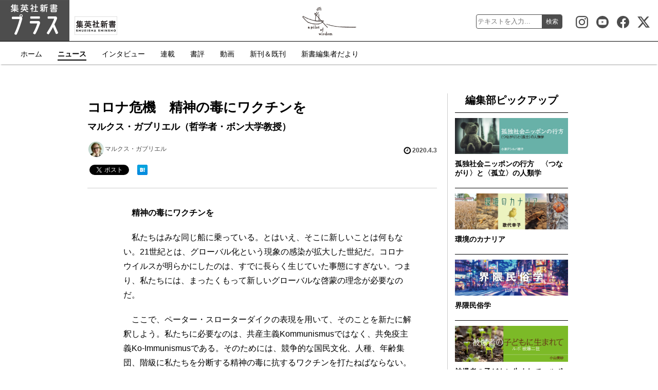

--- FILE ---
content_type: text/html; charset=UTF-8
request_url: https://shinsho-plus.shueisha.co.jp/news/8624/2
body_size: 12083
content:
<!DOCTYPE html PUBLIC "-//W3C//DTD XHTML 1.1//EN" "http://www.w3.org/TR/xhtml11/DTD/xhtml11.dtd">
<!--[if lt IE 9]><html xmlns="http://www.w3.org/1999/xhtml" class="ie" xmlns:og="http://ogp.me/ns#" xmlns:fb="http://ogp.me/ns/fb#" ><![endif]-->
<!--[if (gt IE 9)|!(IE)]><!--><html xmlns="http://www.w3.org/1999/xhtml" xmlns:og="http://ogp.me/ns#" xmlns:fb="http://ogp.me/ns/fb#" ><!--<![endif]-->
<head>
<!-- Google Tag Manager -->
<script>(function(w,d,s,l,i){w[l]=w[l]||[];w[l].push({'gtm.start':
new Date().getTime(),event:'gtm.js'});var f=d.getElementsByTagName(s)[0],
j=d.createElement(s),dl=l!='dataLayer'?'&l='+l:'';j.async=true;j.src=
'https://www.googletagmanager.com/gtm.js?id='+i+dl;f.parentNode.insertBefore(j,f);
})(window,document,'script','dataLayer','GTM-TMHVCQLN');</script>
<!-- End Google Tag Manager -->
<!-- Global site tag (gtag.js) - Google Analytics -->
<script async src="https://www.googletagmanager.com/gtag/js?id=UA-47494731-3"></script>
<script>
  window.dataLayer = window.dataLayer || [];
  function gtag(){dataLayer.push(arguments);}
  gtag('js', new Date());

  gtag('config', 'UA-47494731-3');
</script>

<meta http-equiv="Content-Type" content="text/html; charset=UTF-8" />
<meta http-equiv="X-UA-Compatible" content="IE=edge,chrome=1" />
<meta name="viewport" content="width=device-width" />

<meta name="description" content="コロナウイルスによる新型肺炎が世界を揺るがしている。ウイルスによって多くの人の命が奪わ..." />
<meta name="keywords" content="集英社,新書,集英社新書,ニュース,コロナ、マルクス・ガブリエル、斎藤幸平、未来への大分岐、パンデミー、グローバル資本主義" />
<link rel="canonical" href="https://shinsho-plus.shueisha.co.jp/news/8624">

<meta property="og:title" content="コロナ危機　精神の毒にワクチンを - 集英社新書プラス" />
<meta property="og:type" content="article" />
<meta property="og:url" content="https://shinsho-plus.shueisha.co.jp/news/8624" />
<meta property="og:image" content="https://shinsho-plus.shueisha.co.jp/wp-content/uploads/2020/04/32196610632fdbf297975d5d803ed857-300x283.jpg" />
<meta property="og:description" content="コロナウイルスによる新型肺炎が世界を揺るがしている。ウイルスによって多くの人の命が奪わ..." />
<meta property="og:site_name" content="集英社新書プラス" />

<meta name="twitter:card" content="summary" />
<meta name="twitter:site" content="@Shueishashinsho" />
<meta name="twitter:title" content="コロナ危機　精神の毒にワクチンを - 集英社新書プラス" />
<meta name="twitter:description" content="コロナウイルスによる新型肺炎が世界を揺るがしている。ウイルスによって多くの人の命が奪わ..." />
<meta name="twitter:image" content="https://shinsho-plus.shueisha.co.jp/wp-content/uploads/2020/04/32196610632fdbf297975d5d803ed857-300x283.jpg" />

<meta name="format-detection" content="telephone=no">
<link rel="stylesheet" href="https://shinsho-plus.shueisha.co.jp/wp-content/themes/shinsho-plus/css/styles.css?ver=1741830204" type='text/css' media='all' />
<script src="https://ajax.googleapis.com/ajax/libs/jquery/1.12.4/jquery.min.js"></script>

<link rel="stylesheet" media="screen and (min-width:641px)" href="https://shinsho-plus.shueisha.co.jp/wp-content/themes/shinsho-plus/css/style_pc.css?ver=1749080066" type="text/css" />
<link rel="stylesheet" media="screen and (max-width:640px)" href="https://shinsho-plus.shueisha.co.jp/wp-content/themes/shinsho-plus/css/style_sp.css?ver=1749080066" type="text/css" />
<link rel="stylesheet" href="https://shinsho-plus.shueisha.co.jp/wp-content/themes/shinsho-plus/css/japanese.css" type="text/css" />
<script type="text/javascript" src="https://shinsho-plus.shueisha.co.jp/wp-content/themes/shinsho-plus/js/jquery.slidewide.js"></script>
<script type="text/javascript" src="https://shinsho-plus.shueisha.co.jp/wp-content/themes/shinsho-plus/js/jscript.js"></script>
<script type="text/javascript" src="https://shinsho-plus.shueisha.co.jp/wp-content/themes/shinsho-plus/js/scroll.js"></script>
<script type="text/javascript" src="https://shinsho-plus.shueisha.co.jp/wp-content/themes/shinsho-plus/js/comment.js"></script>
<script type="text/javascript" src="https://shinsho-plus.shueisha.co.jp/wp-content/themes/shinsho-plus/js/rollover.js"></script>

<title>コロナ危機　精神の毒にワクチンを &#8211; ページ 2 &#8211; 集英社新書プラス</title>
<meta name='robots' content='max-image-preview:large' />
<link rel='dns-prefetch' href='//s.w.org' />
<link rel="alternate" type="application/rss+xml" title="集英社新書プラス &raquo; フィード" href="https://shinsho-plus.shueisha.co.jp/feed" />
<link rel="alternate" type="application/rss+xml" title="集英社新書プラス &raquo; コメントフィード" href="https://shinsho-plus.shueisha.co.jp/comments/feed" />
<script type="text/javascript">
window._wpemojiSettings = {"baseUrl":"https:\/\/s.w.org\/images\/core\/emoji\/13.1.0\/72x72\/","ext":".png","svgUrl":"https:\/\/s.w.org\/images\/core\/emoji\/13.1.0\/svg\/","svgExt":".svg","source":{"concatemoji":"https:\/\/shinsho-plus.shueisha.co.jp\/wp-includes\/js\/wp-emoji-release.min.js?ver=18b288c273e0cdb008955697d467cc4a"}};
/*! This file is auto-generated */
!function(e,a,t){var n,r,o,i=a.createElement("canvas"),p=i.getContext&&i.getContext("2d");function s(e,t){var a=String.fromCharCode;p.clearRect(0,0,i.width,i.height),p.fillText(a.apply(this,e),0,0);e=i.toDataURL();return p.clearRect(0,0,i.width,i.height),p.fillText(a.apply(this,t),0,0),e===i.toDataURL()}function c(e){var t=a.createElement("script");t.src=e,t.defer=t.type="text/javascript",a.getElementsByTagName("head")[0].appendChild(t)}for(o=Array("flag","emoji"),t.supports={everything:!0,everythingExceptFlag:!0},r=0;r<o.length;r++)t.supports[o[r]]=function(e){if(!p||!p.fillText)return!1;switch(p.textBaseline="top",p.font="600 32px Arial",e){case"flag":return s([127987,65039,8205,9895,65039],[127987,65039,8203,9895,65039])?!1:!s([55356,56826,55356,56819],[55356,56826,8203,55356,56819])&&!s([55356,57332,56128,56423,56128,56418,56128,56421,56128,56430,56128,56423,56128,56447],[55356,57332,8203,56128,56423,8203,56128,56418,8203,56128,56421,8203,56128,56430,8203,56128,56423,8203,56128,56447]);case"emoji":return!s([10084,65039,8205,55357,56613],[10084,65039,8203,55357,56613])}return!1}(o[r]),t.supports.everything=t.supports.everything&&t.supports[o[r]],"flag"!==o[r]&&(t.supports.everythingExceptFlag=t.supports.everythingExceptFlag&&t.supports[o[r]]);t.supports.everythingExceptFlag=t.supports.everythingExceptFlag&&!t.supports.flag,t.DOMReady=!1,t.readyCallback=function(){t.DOMReady=!0},t.supports.everything||(n=function(){t.readyCallback()},a.addEventListener?(a.addEventListener("DOMContentLoaded",n,!1),e.addEventListener("load",n,!1)):(e.attachEvent("onload",n),a.attachEvent("onreadystatechange",function(){"complete"===a.readyState&&t.readyCallback()})),(n=t.source||{}).concatemoji?c(n.concatemoji):n.wpemoji&&n.twemoji&&(c(n.twemoji),c(n.wpemoji)))}(window,document,window._wpemojiSettings);
</script>
<style type="text/css">
img.wp-smiley,
img.emoji {
	display: inline !important;
	border: none !important;
	box-shadow: none !important;
	height: 1em !important;
	width: 1em !important;
	margin: 0 0.07em !important;
	vertical-align: -0.1em !important;
	background: none !important;
	padding: 0 !important;
}
</style>
	<link rel='stylesheet' id='cptr-css-css'  href='https://shinsho-plus.shueisha.co.jp/wp-content/plugins/custom-post-types-relationships-cptr/css/cptr.css?ver=2.5.1' type='text/css' media='all' />
<link rel='stylesheet' id='wp-block-library-css'  href='https://shinsho-plus.shueisha.co.jp/wp-includes/css/dist/block-library/style.min.css?ver=18b288c273e0cdb008955697d467cc4a' type='text/css' media='all' />
<style id='global-styles-inline-css' type='text/css'>
body{--wp--preset--color--black: #000000;--wp--preset--color--cyan-bluish-gray: #abb8c3;--wp--preset--color--white: #ffffff;--wp--preset--color--pale-pink: #f78da7;--wp--preset--color--vivid-red: #cf2e2e;--wp--preset--color--luminous-vivid-orange: #ff6900;--wp--preset--color--luminous-vivid-amber: #fcb900;--wp--preset--color--light-green-cyan: #7bdcb5;--wp--preset--color--vivid-green-cyan: #00d084;--wp--preset--color--pale-cyan-blue: #8ed1fc;--wp--preset--color--vivid-cyan-blue: #0693e3;--wp--preset--color--vivid-purple: #9b51e0;--wp--preset--gradient--vivid-cyan-blue-to-vivid-purple: linear-gradient(135deg,rgba(6,147,227,1) 0%,rgb(155,81,224) 100%);--wp--preset--gradient--light-green-cyan-to-vivid-green-cyan: linear-gradient(135deg,rgb(122,220,180) 0%,rgb(0,208,130) 100%);--wp--preset--gradient--luminous-vivid-amber-to-luminous-vivid-orange: linear-gradient(135deg,rgba(252,185,0,1) 0%,rgba(255,105,0,1) 100%);--wp--preset--gradient--luminous-vivid-orange-to-vivid-red: linear-gradient(135deg,rgba(255,105,0,1) 0%,rgb(207,46,46) 100%);--wp--preset--gradient--very-light-gray-to-cyan-bluish-gray: linear-gradient(135deg,rgb(238,238,238) 0%,rgb(169,184,195) 100%);--wp--preset--gradient--cool-to-warm-spectrum: linear-gradient(135deg,rgb(74,234,220) 0%,rgb(151,120,209) 20%,rgb(207,42,186) 40%,rgb(238,44,130) 60%,rgb(251,105,98) 80%,rgb(254,248,76) 100%);--wp--preset--gradient--blush-light-purple: linear-gradient(135deg,rgb(255,206,236) 0%,rgb(152,150,240) 100%);--wp--preset--gradient--blush-bordeaux: linear-gradient(135deg,rgb(254,205,165) 0%,rgb(254,45,45) 50%,rgb(107,0,62) 100%);--wp--preset--gradient--luminous-dusk: linear-gradient(135deg,rgb(255,203,112) 0%,rgb(199,81,192) 50%,rgb(65,88,208) 100%);--wp--preset--gradient--pale-ocean: linear-gradient(135deg,rgb(255,245,203) 0%,rgb(182,227,212) 50%,rgb(51,167,181) 100%);--wp--preset--gradient--electric-grass: linear-gradient(135deg,rgb(202,248,128) 0%,rgb(113,206,126) 100%);--wp--preset--gradient--midnight: linear-gradient(135deg,rgb(2,3,129) 0%,rgb(40,116,252) 100%);--wp--preset--duotone--dark-grayscale: url('#wp-duotone-dark-grayscale');--wp--preset--duotone--grayscale: url('#wp-duotone-grayscale');--wp--preset--duotone--purple-yellow: url('#wp-duotone-purple-yellow');--wp--preset--duotone--blue-red: url('#wp-duotone-blue-red');--wp--preset--duotone--midnight: url('#wp-duotone-midnight');--wp--preset--duotone--magenta-yellow: url('#wp-duotone-magenta-yellow');--wp--preset--duotone--purple-green: url('#wp-duotone-purple-green');--wp--preset--duotone--blue-orange: url('#wp-duotone-blue-orange');--wp--preset--font-size--small: 13px;--wp--preset--font-size--medium: 20px;--wp--preset--font-size--large: 36px;--wp--preset--font-size--x-large: 42px;}body { margin: 0; }.wp-site-blocks > .alignleft { float: left; margin-right: 2em; }.wp-site-blocks > .alignright { float: right; margin-left: 2em; }.wp-site-blocks > .aligncenter { justify-content: center; margin-left: auto; margin-right: auto; }.has-black-color{color: var(--wp--preset--color--black) !important;}.has-cyan-bluish-gray-color{color: var(--wp--preset--color--cyan-bluish-gray) !important;}.has-white-color{color: var(--wp--preset--color--white) !important;}.has-pale-pink-color{color: var(--wp--preset--color--pale-pink) !important;}.has-vivid-red-color{color: var(--wp--preset--color--vivid-red) !important;}.has-luminous-vivid-orange-color{color: var(--wp--preset--color--luminous-vivid-orange) !important;}.has-luminous-vivid-amber-color{color: var(--wp--preset--color--luminous-vivid-amber) !important;}.has-light-green-cyan-color{color: var(--wp--preset--color--light-green-cyan) !important;}.has-vivid-green-cyan-color{color: var(--wp--preset--color--vivid-green-cyan) !important;}.has-pale-cyan-blue-color{color: var(--wp--preset--color--pale-cyan-blue) !important;}.has-vivid-cyan-blue-color{color: var(--wp--preset--color--vivid-cyan-blue) !important;}.has-vivid-purple-color{color: var(--wp--preset--color--vivid-purple) !important;}.has-black-background-color{background-color: var(--wp--preset--color--black) !important;}.has-cyan-bluish-gray-background-color{background-color: var(--wp--preset--color--cyan-bluish-gray) !important;}.has-white-background-color{background-color: var(--wp--preset--color--white) !important;}.has-pale-pink-background-color{background-color: var(--wp--preset--color--pale-pink) !important;}.has-vivid-red-background-color{background-color: var(--wp--preset--color--vivid-red) !important;}.has-luminous-vivid-orange-background-color{background-color: var(--wp--preset--color--luminous-vivid-orange) !important;}.has-luminous-vivid-amber-background-color{background-color: var(--wp--preset--color--luminous-vivid-amber) !important;}.has-light-green-cyan-background-color{background-color: var(--wp--preset--color--light-green-cyan) !important;}.has-vivid-green-cyan-background-color{background-color: var(--wp--preset--color--vivid-green-cyan) !important;}.has-pale-cyan-blue-background-color{background-color: var(--wp--preset--color--pale-cyan-blue) !important;}.has-vivid-cyan-blue-background-color{background-color: var(--wp--preset--color--vivid-cyan-blue) !important;}.has-vivid-purple-background-color{background-color: var(--wp--preset--color--vivid-purple) !important;}.has-black-border-color{border-color: var(--wp--preset--color--black) !important;}.has-cyan-bluish-gray-border-color{border-color: var(--wp--preset--color--cyan-bluish-gray) !important;}.has-white-border-color{border-color: var(--wp--preset--color--white) !important;}.has-pale-pink-border-color{border-color: var(--wp--preset--color--pale-pink) !important;}.has-vivid-red-border-color{border-color: var(--wp--preset--color--vivid-red) !important;}.has-luminous-vivid-orange-border-color{border-color: var(--wp--preset--color--luminous-vivid-orange) !important;}.has-luminous-vivid-amber-border-color{border-color: var(--wp--preset--color--luminous-vivid-amber) !important;}.has-light-green-cyan-border-color{border-color: var(--wp--preset--color--light-green-cyan) !important;}.has-vivid-green-cyan-border-color{border-color: var(--wp--preset--color--vivid-green-cyan) !important;}.has-pale-cyan-blue-border-color{border-color: var(--wp--preset--color--pale-cyan-blue) !important;}.has-vivid-cyan-blue-border-color{border-color: var(--wp--preset--color--vivid-cyan-blue) !important;}.has-vivid-purple-border-color{border-color: var(--wp--preset--color--vivid-purple) !important;}.has-vivid-cyan-blue-to-vivid-purple-gradient-background{background: var(--wp--preset--gradient--vivid-cyan-blue-to-vivid-purple) !important;}.has-light-green-cyan-to-vivid-green-cyan-gradient-background{background: var(--wp--preset--gradient--light-green-cyan-to-vivid-green-cyan) !important;}.has-luminous-vivid-amber-to-luminous-vivid-orange-gradient-background{background: var(--wp--preset--gradient--luminous-vivid-amber-to-luminous-vivid-orange) !important;}.has-luminous-vivid-orange-to-vivid-red-gradient-background{background: var(--wp--preset--gradient--luminous-vivid-orange-to-vivid-red) !important;}.has-very-light-gray-to-cyan-bluish-gray-gradient-background{background: var(--wp--preset--gradient--very-light-gray-to-cyan-bluish-gray) !important;}.has-cool-to-warm-spectrum-gradient-background{background: var(--wp--preset--gradient--cool-to-warm-spectrum) !important;}.has-blush-light-purple-gradient-background{background: var(--wp--preset--gradient--blush-light-purple) !important;}.has-blush-bordeaux-gradient-background{background: var(--wp--preset--gradient--blush-bordeaux) !important;}.has-luminous-dusk-gradient-background{background: var(--wp--preset--gradient--luminous-dusk) !important;}.has-pale-ocean-gradient-background{background: var(--wp--preset--gradient--pale-ocean) !important;}.has-electric-grass-gradient-background{background: var(--wp--preset--gradient--electric-grass) !important;}.has-midnight-gradient-background{background: var(--wp--preset--gradient--midnight) !important;}.has-small-font-size{font-size: var(--wp--preset--font-size--small) !important;}.has-medium-font-size{font-size: var(--wp--preset--font-size--medium) !important;}.has-large-font-size{font-size: var(--wp--preset--font-size--large) !important;}.has-x-large-font-size{font-size: var(--wp--preset--font-size--x-large) !important;}
</style>
<link rel="https://api.w.org/" href="https://shinsho-plus.shueisha.co.jp/wp-json/" /><link rel="alternate" type="application/json" href="https://shinsho-plus.shueisha.co.jp/wp-json/wp/v2/news/8624" /><link rel="EditURI" type="application/rsd+xml" title="RSD" href="https://shinsho-plus.shueisha.co.jp/xmlrpc.php?rsd" />
<link rel="wlwmanifest" type="application/wlwmanifest+xml" href="https://shinsho-plus.shueisha.co.jp/wp-includes/wlwmanifest.xml" /> 

<link rel="canonical" href="https://shinsho-plus.shueisha.co.jp/news/8624/2" />
<link rel='shortlink' href='https://shinsho-plus.shueisha.co.jp/?p=8624' />
<link rel="alternate" type="application/json+oembed" href="https://shinsho-plus.shueisha.co.jp/wp-json/oembed/1.0/embed?url=https%3A%2F%2Fshinsho-plus.shueisha.co.jp%2Fnews%2F8624" />
<link rel="alternate" type="text/xml+oembed" href="https://shinsho-plus.shueisha.co.jp/wp-json/oembed/1.0/embed?url=https%3A%2F%2Fshinsho-plus.shueisha.co.jp%2Fnews%2F8624&#038;format=xml" />
		<style type="text/css" id="wp-custom-css">
			.article_inner p a {
  color: #2e64fe;
}
.article_inner p a:hover {
  color: #819ff7;
}		</style>
		</head>
<body>
<!-- Google Tag Manager (noscript) -->
<noscript><iframe src="https://www.googletagmanager.com/ns.html?id=GTM-TMHVCQLN"
height="0" width="0" style="display:none;visibility:hidden"></iframe></noscript>
<!-- End Google Tag Manager (noscript) -->
<div id="wrapper_light">
  <div id="header_wrapper">
<!-- header -->
<header id="header">
  <div id="header_inner" class="clearfix">
    <div id="header_left">
      <!-- logo -->
      <div id='logo_image'>
      <div id="logo"><a href="/" title="新書プラス" data-label="新書プラス"><img src="https://shinsho-plus.shueisha.co.jp/wp-content/themes/shinsho-plus/images/shinsho-plus-logo.png" width="135" height="80" alt="新書プラス" title="新書プラス" /></a></div>
      </div>
      <div class="book_link"><a href="http://shinsho.shueisha.co.jp" title="集英社新書"><img src="https://shinsho-plus.shueisha.co.jp/wp-content/themes/shinsho-plus/images/shinsho-book-logo-link.png" width="100" height="52" alt="集英社新書" /></a></div>
    </div>
    <div id="header_right">
		<div class="btn_search">検索</div>
		<div class="search_area">
			<form action="https://shinsho-plus.shueisha.co.jp/" name="search" method="get">
			  <dl class="search_box">
			  <dt><input type="text" name="s" value="" placeholder="テキストを入力..." /></dt>
			  <dd><button type="submit"><span>検索</span></button></dd>
			  </dl>
			</form>
			<div class="btn_search_close">CLOSE</div>
		</div>
		<div class="btn_menu">メニュー</div>
	</div>
  </div>
</header>


<nav id="header_menu">
  <div class="header_menu_fixed">
    <div class="btn_menu_close">CLOSE</div>
    <ul>
      <li><a href="/">ホーム</a></li>
      <li class="active"><a href="/news">ニュース</a></li>
      <li><a href="/interview">インタビュー</a></li>
      <li><a href="/column">連載</a></li>
      <li><a href="/review">書評</a></li>
      <li><a href="/movie">動画</a></li>
      <li><a href="http://shinsho.shueisha.co.jp">新刊＆既刊</a></li>
      <li><a href="/information">新書編集者だより</a></li>
    </ul>
    <div class="sns_icon sns_icon_instagram">
      <a href="https://www.instagram.com/shueisha_shinsho/" target="_blank" title="集英社新書 Instagram">集英社新書 Instagram</a>
    </div>
    <div class="sns_icon sns_icon_youtube">
      <a href="https://www.youtube.com/channel/UCI_9BP7nVSH4xJFyTAQ7xGA" target="_blank" title="集英社新書Youtube公式チャンネル">集英社新書Youtube公式チャンネル</a>
    </div>
    <div class="sns_icon sns_icon_facebook">
      <a href="https://www.facebook.com/shueishashinsho/" target="_blank" title="集英社新書 Facebook">集英社新書 Facebook</a>
    </div>
    <div class="sns_icon sns_icon_x">
      <a href="https://x.com/Shueishashinsho" target="_blank" title="集英社新書公式X">集英社新書公式X</a>
    </div>
  </div>
</nav>
<!-- /header -->

    <div id="contents" class="layout1 clearfix">
	<div id="article_header"></div>
	<!-- mainColumn -->
	<div id="mainColumn">
		<div id="article_body">
			
			
						<h1 class="article_title">コロナ危機　精神の毒にワクチンを</h1>
						  <div class="article_title_sub">
    			マルクス・ガブリエル（哲学者・ボン大学教授）			  </div>
						<div id="article_write_area">
				<div class="writer"><img src="https://shinsho-plus.shueisha.co.jp/wp-content/uploads/2020/04/32196610632fdbf297975d5d803ed857-150x150.jpg" loading="lazy" />マルクス・ガブリエル</div>				<div class="article_date">2020.4.3</div>
			</div>
      		<!--recommend button-->
<div class="article_sns_area">
<ul class="article_sns clearfix">
<li class="sns_twitter">
<a href="https://twitter.com/share" class="twitter-share-button" data-count="none" data-via="Shueishashinsho" data-lang="ja">Tweet</a>
</li>

<li class="sns_facebook">
<!-- facebook タグ -->
<div id="fb-root"></div>
<div class="fb-share-button" data-href="https://shinsho-plus.shueisha.co.jp/news/8624/2" data-layout="button_count" data-size="small"><a target="_blank" href="https://www.facebook.com/sharer/sharer.php?u=https%3A%2F%2Fshinsho-plus.shueisha.co.jp%2Fnews%2F8624%2F2&amp;src=sdkpreparse" class="fb-xfbml-parse-ignore">シェアする</a></div>
</li>

<li class="sns_hatena">
<a href="https://b.hatena.ne.jp/entry/https://shinsho-plus.shueisha.co.jp/news/8624/2" class="hatena-bookmark-button" data-hatena-bookmark-layout="simple" title="このエントリーをはてなブックマークに追加"><img src="https://b.st-hatena.com/images/entry-button/button-only.gif" alt="このエントリーをはてなブックマークに追加" width="20" height="20" style="border: none;" loading="lazy" /></a><script type="text/javascript" src="https://b.st-hatena.com/js/bookmark_button.js" charset="utf-8" async="async"></script>
</li>

</ul>
</div>
<!--/recommend button-->		</div>
		
		<div class="article_inner">
			  			<p><strong>　精神の毒にワクチンを</strong></p>
<p><span class="zen-space-indent">　</span>私たちはみな同じ船に乗っている。とはいえ、そこに新しいことは何もない。21世紀とは、グローバル化という現象の感染が拡大した世紀だ。コロナウイルスが明らかにしたのは、すでに長らく生じていた事態にすぎない。つまり、私たちには、まったくもって新しいグローバルな啓蒙の理念が必要なのだ。</p>
<p><span class="zen-space-indent">　</span>ここで、ペーター・スローターダイクの表現を用いて、そのことを新たに解釈しよう。私たちに必要なのは、共産主義Kommunismusではなく、共免疫主義Ko-Immunismusである。そのためには、競争的な国民文化、人種、年齢集団、階級に私たちを分断する精神の毒に抗するワクチンを打たねばならない。</p>
<p><span class="zen-space-indent">　</span>今、私たちは、前例のないヨーロッパの連帯によって、病人と老人を守っている。そのために、私たちは子供を隔離し、教育機関を閉鎖し、医学上の例外状態を生み出している。そのために、経済が再び活気付くよう、数百万ユーロが投下されている。</p>
<p><span class="zen-space-indent">　</span>ところが、ウイルスの後にも、以前と同じように振る舞うなら、より酷い危機がやってくるだろう。それはより酷いウイルスであり、その台頭を止めることはできない。つまり、現在EUで起きているアメリカとの経済戦争の継続、私たちが、独裁者に武器と化学兵器作成の知識を与えたために、ヨーロッパに亡命しなくてはいけなくなった移民に対する闘争における人種差別とナショナリズムの広がりなどだ。</p>
<p><span class="zen-space-indent">　</span>そして、忘れてはならないのが、気候危機である。それはあらゆるウイルスよりもずっと酷い。なぜなら、気候危機は人間のゆっくりとした自己絶滅の結果だからだ。人間の自己絶滅はコロナによって、わずかのあいだ食い止められている。コロナ以前の世界秩序は、普通ではなく、致死的なものであった。なぜ、交通システムを変えるために、同じ数百万ユーロという金額を投資できないのだろうか？　なぜ意味のない会議を、経済界の重鎮がプライベートジェットを飛ばす代わりに、オンラインで執り行うことができるようにするために、デジタル化の技術を使えないのか？　知と技術によって近代のあらゆる問題を解決することができるという迷信に比べれば、コロナウイルスは無害であるということに、いつになったら私たちは気がつくのだろうか？</p>
<p><span class="zen-space-indent">　</span>これは、私たちみな、つまり、ヨーロッパ人だけでなく、あらゆる人間に対する呼びかけである。必要なのは新しい啓蒙である。私たちが盲目的に自然科学と技術に追従しているせいで引き起こされているこの甚大な危機的状況を認識できるようになるよう、あらゆる人間は倫理的に教育されなくてはならない。</p>
<p><span class="zen-space-indent">　</span>ウイルスに対してあらゆる手段を用いて戦っている時、もちろん私たちは正しいことをしている。突如、連帯と道徳の波が押し寄せている。これはいいことだ。けれども、同時に忘れてはならないのが、科学的専門知識を蔑むポピュリズムから、私の友人のニューヨーカーが「科学を信仰する北朝鮮」と的確に表現した例外状態へと、わずか数週間のうちに移行してしまったということである。</p>
<p><strong>　グローバル資本主義の感染の連鎖</strong></p>
<p><span class="zen-space-indent">　</span>私たちはグローバル資本主義の感染の連鎖を認識しなければならない。グローバル資本主義は私たちの自然を破壊し、<span style="color: #000000">国民国家</span>の市民を愚かにすることで、フルタイムの観光客と商品の消費者にする。だが、そのための商品の生産は長い目で見れば、すべてのウイルスを合わせたよりも、多くの人を殺すことになるだろう。なぜ医学的・ウイルス学的認識は連帯を引き起こすのだろうか？　それに対して、自殺的グローバル化から抜け出す唯一の方法は、愚かな定量的経済論理によって駆り立てられ、互いに戦いあう国民国家の集まりを越えた世界秩序であるという哲学的洞察は、なぜ連帯を引き起こさないのか？</p>
<p><span class="zen-space-indent">　</span>ウイルス学的パンデミーの後に必要なのは、形而上学的パンデミーである。それは、私たちがけっして逃れることのできない、あらゆるものを覆う天の屋根の下にある、すべての民族の集まりである。私たちは今も、そしてこれからも、地球上で生きる生物である。私たちは、死すべき存在であり、弱いままである。</p>
<p><span class="zen-space-indent">　</span>だから、私たちは形而上学的なパンデミーの地球市民・世界市民になろう。他のどのような選択肢も私たちを絶滅に追いやることになるのであり、いかなるウイルス学者も私たちを救うことはないだろう。</p>
<p style="text-align: right">（翻訳：斎藤幸平）</p>

        <div class="article_pager"> <a href="https://shinsho-plus.shueisha.co.jp/news/8624" class="post-page-numbers"><span>1</span></a> <span class="post-page-numbers current" aria-current="page"><span>2</span></span></div>
                            			
		</div>

				<div id="article_related_book">
			<h4 class="article_related_book_title">関連書籍</h4>
			<div class="article_related_book_area">
								<div class="article_related_book_image">
					<a href="https://shinsho.shueisha.co.jp/kikan/0988-a/" title="未来への大分岐" target="_blank">
					<img src="https://shinsho-plus.shueisha.co.jp/wp-content/uploads/2020/04/24edce4e07cea0bcf1b13260d9728dba-637x1024.jpg" loading="lazy" />
				  </a>
				</div>
				<div class="article_related_book_next">
					<a href="https://shinsho.shueisha.co.jp/kikan/0988-a/" title="未来への大分岐" target="_blank">
  					<span class="mark_gt"></span> 未来への大分岐 				  </a>
				</div>
							</div>
		</div>
		
  					<div id="article_profile">
			<h4 class="article_profile_title">プロフィール</h4>
						<div class="article_profile_area">
				<div class="article_profile_image"><img src="https://shinsho-plus.shueisha.co.jp/wp-content/uploads/2020/04/32196610632fdbf297975d5d803ed857-300x283.jpg" loading="lazy" /></div>
				<div class="article_profile_name">マルクス・ガブリエル</div>
				<div class="article_profile_text"><div>1980年生まれ。</div>
<div>史上最年少でボン大学哲学正教授に抜擢された天才哲学者。『<wbr />なぜ世界は存在しないのか』、NHK『欲望の時代の哲学』などでメディアの寵児に。『<wbr />未来への大分岐』は5万部を超えるベストセラー</div></div>
			</div>
					</div>
		
        <!-- plus sns -->
<div id="article_plus_sns_area">
 	<div class="title_left">プラスをSNSでも</div>
	<div class="article_plus_sns_area_content">
  	<div class="article_sns_text">
	    <div class="title_sub">Instagram, Youtube, Facebook, X.com</div>
	    <p><a href="https://shinsho-plus.shueisha.co.jp/news/8624">コロナ危機　精神の毒にワクチンを</a></p>
	  </div>
	  <div class="article_sns_circle">
      <a href="https://www.instagram.com/shueisha_shinsho/" target="_blank" title="集英社新書 Instagram"><img src="https://shinsho-plus.shueisha.co.jp/wp-content/themes/shinsho-plus/images/contents-instagram.svg" width="60" height="60" alt="集英社新書 Instagram" title="集英社新書 Instagram" loading="lazy" /></a>

      <a href="https://www.youtube.com/channel/UCI_9BP7nVSH4xJFyTAQ7xGA" target="_blank" title="集英社新書Youtube公式チャンネル"><img src="https://shinsho-plus.shueisha.co.jp/wp-content/themes/shinsho-plus/images/contents-youtube.svg" width="60" height="60" alt="集英社新書Youtube公式チャンネル" title="集英社新書Youtube公式チャンネル" loading="lazy" /></a>

      <a href="https://www.facebook.com/shueishashinsho/" target="_blank" title="集英社新書 Facebook"><img src="https://shinsho-plus.shueisha.co.jp/wp-content/themes/shinsho-plus/images/contents-facebook.svg" width="60" height="60" alt="集英社新書 Facebook" title="集英社新書 Facebook" loading="lazy" /></a>

      <a href="https://x.com/Shueishashinsho" target="_blank" title="集英社新書公式X"><img src="https://shinsho-plus.shueisha.co.jp/wp-content/themes/shinsho-plus/images/contents-x.svg" width="60" height="60" alt="集英社新書公式X" title="集英社新書公式X" loading="lazy" /></a>
    </div>

	</div>
</div>
<!-- /plus sns -->



	</div>
	<!-- /mainColumn -->

	<!-- sideColumn -->

	<div id="sideColumn">

<div id="side_pickup">
  <div class="side_pickup_title">編集部ピックアップ</div>
  <ul>
          <li>
      <a href="https://shinsho-plus.shueisha.co.jp/column/cc/lonely_society_japan">
        <div>
          <img src="https://shinsho-plus.shueisha.co.jp/wp-content/uploads/2025/11/7285a46f32b0ef83f1c3e0008e52935b-1024x326.jpg" width="220" alt="孤独社会ニッポンの行方　〈つながり〉と〈孤立〉の人類学" loading="lazy"><br />
          孤独社会ニッポンの行方　〈つながり〉と〈孤立〉の人類学        </div>
      </a>
    </li>
          <li>
      <a href="https://shinsho-plus.shueisha.co.jp/column/cc/environmental_canary">
        <div>
          <img src="https://shinsho-plus.shueisha.co.jp/wp-content/uploads/2024/05/eb5a9f7489481e2d5d6a5fae76648df9-1024x326.jpg" width="220" alt="環境のカナリア" loading="lazy"><br />
          環境のカナリア        </div>
      </a>
    </li>
          <li>
      <a href="https://shinsho-plus.shueisha.co.jp/column/cc/kaiwai_minzoku_gaku">
        <div>
          <img src="https://shinsho-plus.shueisha.co.jp/wp-content/uploads/2025/02/91a15677aad7a7dec2b01b9ce8fc6ac7-1024x326.jpg" width="220" alt="界隈民俗学" loading="lazy"><br />
          界隈民俗学        </div>
      </a>
    </li>
          <li>
      <a href="https://shinsho-plus.shueisha.co.jp/column/cc/hibaku_nisei">
        <div>
          <img src="https://shinsho-plus.shueisha.co.jp/wp-content/uploads/2024/01/3f1223d2489b71e115bedc9c452b9be2-1024x326.jpg" width="220" alt="被爆者の子どもに生まれて　ルポ 被爆二世" loading="lazy"><br />
          被爆者の子どもに生まれて　ルポ 被爆二世        </div>
      </a>
    </li>
          <li>
      <a href="https://shinsho-plus.shueisha.co.jp/column/cc/atsutane">
        <div>
          <img src="https://shinsho-plus.shueisha.co.jp/wp-content/uploads/2025/11/944f7c13ae2041c171008f4307f1b57b-1024x326.jpg" width="220" alt="もし死が存在しなかったら　平田篤胤と「死ぬこと」の思想史" loading="lazy"><br />
          もし死が存在しなかったら　平田篤胤と「死ぬこと」の思想史        </div>
      </a>
    </li>
        </ul>
</div><div id="side_series">
  <div class="side_series_title">インタビュー</div>
  <ul>
              <li>
      <a href="https://shinsho-plus.shueisha.co.jp/interview/mori_tukahara/32345">
      <div class="side_series_image"><img src="https://shinsho-plus.shueisha.co.jp/wp-content/uploads/2025/11/b146a9012fc6c53d10d72dcc29d56224.jpg" width="110" alt="対談　森星×塚原龍雲" loading="lazy"></div>
      <div class="side_series_text"> 経年美化とサステナブルな世界【後編】——伝統工芸が開く未来の可能性</div>
      <div class="writer"><img src="https://shinsho-plus.shueisha.co.jp/wp-content/uploads/2018/01/6620a8534655b1e06fb5f7dcc928e1ab-150x150.png" loading="lazy" />森星×塚原龍雲</div></a>
    </li>
              <li>
      <a href="https://shinsho-plus.shueisha.co.jp/interview/kamitani_sakura/32295">
      <div class="side_series_image"><img src="https://shinsho-plus.shueisha.co.jp/wp-content/uploads/2025/11/8fea00abaf88288c5fb70733be74064d.jpg" width="110" alt="『犯罪被害者代理人』刊行記念対談" loading="lazy"></div>
      <div class="side_series_text"> 誰もが被害者になりうる世界で</div>
      <div class="writer"><img src="https://shinsho-plus.shueisha.co.jp/wp-content/uploads/2018/01/6620a8534655b1e06fb5f7dcc928e1ab-150x150.png" loading="lazy" />松永 拓也（まつなが たくや）×上谷 さくら（かみたに さくら)</div></a>
    </li>
              <li>
      <a href="https://shinsho-plus.shueisha.co.jp/interview/matsubara_paku/32120">
      <div class="side_series_image"><img src="https://shinsho-plus.shueisha.co.jp/wp-content/uploads/2025/10/502c42b0c92c1a1ea71edac6a5330888-1024x1024.jpg" width="110" alt="【対談】松原文絵×朴慶南" loading="lazy"></div>
      <div class="side_series_text"> 性加害の歴史とどう向き合い、未来へと繋げていくのか</div>
      <div class="writer"><img src="https://shinsho-plus.shueisha.co.jp/wp-content/uploads/2024/12/ac56ca13992d61bf6b001bfc77e7298e-150x150.jpg" loading="lazy" />松原文枝×朴慶南</div></a>
    </li>
              <li>
      <a href="https://shinsho-plus.shueisha.co.jp/interview/maekawa_hayashi/31909">
      <div class="side_series_image"><img src="https://shinsho-plus.shueisha.co.jp/wp-content/uploads/2025/09/85b74308bb5e60877d58751831e26b7e-1024x1024.jpg" width="110" alt="前川喜平×林博史" loading="lazy"></div>
      <div class="side_series_text"> 教育を通じた国家統制の危うさ</div>
      <div class="writer"><img src="https://shinsho-plus.shueisha.co.jp/wp-content/uploads/2018/01/6620a8534655b1e06fb5f7dcc928e1ab-150x150.png" loading="lazy" />前川喜平×林博史</div></a>
    </li>
              <li>
      <a href="https://shinsho-plus.shueisha.co.jp/interview/shibui_kobayashi/31618">
      <div class="side_series_image"><img src="https://shinsho-plus.shueisha.co.jp/wp-content/uploads/2025/08/e934aebdd5a70b36a143b1e3dcdaef47.jpg" width="110" alt="渋井哲也×小林エリコ『子どもの自殺はなぜ増え続けているのか』対談" loading="lazy"></div>
      <div class="side_series_text"> 当事者と語る虐待と自殺【後編】</div>
      <div class="writer"><img src="https://shinsho-plus.shueisha.co.jp/wp-content/uploads/2018/01/6620a8534655b1e06fb5f7dcc928e1ab-150x150.png" loading="lazy" />渋井哲也×小林エリコ</div></a>
    </li>
        </ul>
  <div class="more_link"><a href="/interview">インタビュートップ</a></div>
</div>
<div id="side_featured_post">
  <div class="side_featured_post_label">編集部のおすすめ</div>
  <ul>
    <li>
      <a href="https://shinsho-plus.shueisha.co.jp/column/chopin_competition_2025/32038">
      <img src="https://shinsho-plus.shueisha.co.jp/wp-content/uploads/2025/10/8e4a779cdda0d87e28bc63e725a89a97-300x300.jpg" width="210" height="210" loading="lazy" />
      <div class="side_featured_post_title">第1回 ショパン・コンクール2次予選！日本人の演奏と注目のピアニストは？</div>
      <div class="featured_post_bottom">
      <div class="writer"><img src="https://shinsho-plus.shueisha.co.jp/wp-content/uploads/2024/12/ac56ca13992d61bf6b001bfc77e7298e-150x150.jpg" loading="lazy" />青柳いづみこ</div>      </div>
      </a>
    </li>
  </ul>
  <div class="more_link"><a href="https://shinsho-plus.shueisha.co.jp/column/chopin_competition_2025/32038">記事を読む</a></div>
</div>


	</div>
	<!-- /sideColumn -->
</div><!-- END #contents -->

<footer id="footer_wrapper">
<div id="footer_navi_bar">
	<div id="footer_navi">
<div id="return_wrapper">
	<a id="return_top" class="blendy">ページ上部へ戻る</a>
</div>	

<nav>
	<ul id="footer_menu">
		<li><a href="/">ホーム</a></li>
		<li><a href="/news">ニュース</a></li>
		<li><a href="/interview">インタビュー</a></li>
		<li><a href="/column">連載</a></li>
		<li><a href="/review">書評</a></li>
		<li><a href="http://shinsho.shueisha.co.jp/">新刊＆既刊</a></li>
		<li><a href="/information">新書編集者だより</a></li>
	</ul>
	<ul id="footer_sns_link">
		<li><a href="https://www.instagram.com/shueisha_shinsho/" target="_blank" title="集英社新書 Instagram"><img src="https://shinsho-plus.shueisha.co.jp/wp-content/themes/shinsho-plus/images/footer-instagram.svg" width="24px" height="24px" alt="集英社新書 Instagram" title="集英社新書 Instagram" loading="lazy" /> Instagram</a></li>

		<li><a href="https://www.youtube.com/channel/UCI_9BP7nVSH4xJFyTAQ7xGA" target="_blank" title="集英社新書Youtube公式チャンネル"><img src="https://shinsho-plus.shueisha.co.jp/wp-content/themes/shinsho-plus/images/footer-youtube.svg" width="24px" height="24px" alt="集英社新書Youtube公式チャンネル" title="集英社新書Youtube公式チャンネル" loading="lazy" /> Youtube</a></li>

		<li><a href="https://www.facebook.com/shueishashinsho/" target="_blank" title="集英社新書 Facebook"><img src="https://shinsho-plus.shueisha.co.jp/wp-content/themes/shinsho-plus/images/footer-facebook.svg" width="24px" height="24px" alt="集英社新書 Facebook" title="集英社新書 Facebook" loading="lazy" /> Facebook</a></li>

		<li><a href="https://x.com/Shueishashinsho" target="_blank" title="集英社新書公式X"><img src="https://shinsho-plus.shueisha.co.jp/wp-content/themes/shinsho-plus/images/footer-x.svg" width="24px" height="24px" alt="集英社新書公式X" title="集英社新書公式X" loading="lazy" /> X.com</a></li>
	</ul>
</nav>
<div class="cookie-notice">
当サイトでは当社の提携先等がお客様のニーズ等について調査・分析したり、お客様にお勧めの広告を表示する目的でCookieを使用する場合があります。<br />詳しくは<a href="https://www2.shueisha.co.jp/privacy/privacy_detail.html#section3">こちら</a>
</div>

	<div class="abj">
	  <div class="abj_mark">
		<img src="https://shinsho-plus.shueisha.co.jp/wp-content/themes/shinsho-plus/images/abj_w.png" width="90px" loading="lazy" />
		</div>
	  <div class="abj_text">
			<p>
ABJマークは、この電子書店・電子書籍配信サービスが、著作権者からコンテンツ使用許諾を得た正規版配信サービスであることを示す登録商標（登録番号第6091713号）です。
			</p>
			<p>
ABJマークの詳細、ABJマークを掲示しているサービスの一覧は<a href="https://aebs.or.jp/">こちら</a>
			</p>
			<p>
		</div>
	</div>
	</div>
	</div>

	<div id="footer_sns">
	
<!--recommend button-->
<div class="recommend_area">
<ul class="recommend">
<li id="sns_twitter" class="sns_twitter">
<a href="https://twitter.com/share" class="twitter-share-button" data-count="none" data-via="Shueishashinsho" data-lang="ja">Tweet</a>

</li>

<li id="sns_facebook" class="sns_facebook">
<!-- facebook タグ -->
<div id="fb-root"></div>
<script async defer crossorigin="anonymous" src="https://connect.facebook.net/ja_JP/sdk.js#xfbml=1&version=v16.0" nonce="UfwlKq7h"></script>
<div class="fb-share-button" data-href="https://shinsho-plus.shueisha.co.jp/news/8624/2" data-layout="button_count" data-size="small"><a target="_blank" href="https://www.facebook.com/sharer/sharer.php?u=https%3A%2F%2Fshinsho-plus.shueisha.co.jp%2Fnews%2F8624%2F2&amp;src=sdkpreparse" class="fb-xfbml-parse-ignore">シェアする</a></div>
</li>

<li class="sns_hatena">
<a href="https://b.hatena.ne.jp/entry/https://shinsho-plus.shueisha.co.jp/news/8624/2" class="hatena-bookmark-button" data-hatena-bookmark-layout="simple" title="このエントリーをはてなブックマークに追加"><img src="https://b.st-hatena.com/images/entry-button/button-only.gif" alt="このエントリーをはてなブックマークに追加" width="20" height="20" style="border: none;" loading="lazy" /></a><script type="text/javascript" src="https://b.st-hatena.com/js/bookmark_button.js" charset="utf-8" async="async"></script>
</li>

</ul>
</div>

<!-- ページ全体の読み込み速度を上げるためにTwitterのスクリプトを遅延読み込み -->
<script>
  function createScriptTag(scriptTagId, src, parentTagId) {
    if (document.getElementById(scriptTagId)) return;

    const scriptTag = document.createElement('script');
    scriptTag.type = "text/javascript";
    scriptTag.id = scriptTagId;
    scriptTag.async = true;
    scriptTag.src = src
    
    const parent = document.getElementById(parentTagId);
    parent.appendChild(scriptTag);
  }

	function loadSnsScripts() {
    createScriptTag('platform-twitter-widget-js', 'https://platform.twitter.com/widgets.js', 'sns_twitter');
    createScriptTag('facebook-jssdk', '//connect.facebook.net/ja_JP/sdk.js#xfbml=1&version=v2.5&appId=191807104226577', 'sns_facebook');
	}

	    window.addEventListener('load', function() {
			loadSnsScripts();
    });
	</script>

<!--/recommend button-->
	</div>

	<div id="footer_copr">


		<div class="footer_link">
			<span>
			<ul>
				<li><a href="http://www.shueisha.co.jp/" target="_blank">集英社ウェブサイト</a></li>
				<li><a href="https://www2.shueisha.co.jp/privacy/privacy.html" target="_blank">集英社プライバシーガイドライン</a></li>
				<li><a href="https://www.shueisha.co.jp/allinquiry/" target="_blank">お問い合わせ</a></li>
			</ul>
			</span>
		</div>
		<div class="copyright">©SHUEISHA Inc. All rights reserved.</div>
	</div>

  
</footer>
<script type='text/javascript' src='https://shinsho-plus.shueisha.co.jp/wp-content/themes/shinsho-plus/js/shinsho_plus_common.js?ver=20250721' id='shinsho-plus-common-js'></script>
<script type='text/javascript' src='https://shinsho-plus.shueisha.co.jp/wp-content/themes/shinsho-plus/js/toc.js?ver=1.0.1' id='toc-js'></script>
</body>
</html>


--- FILE ---
content_type: text/css
request_url: https://shinsho-plus.shueisha.co.jp/wp-content/themes/shinsho-plus/css/style_pc.css?ver=1749080066
body_size: 6372
content:
/* ----------------------------------------------------------------------

 pc style setting

---------------------------------------------------------------------- */
a img{
	box-sizing:border-box;
}
a {
	color:#000000;
	text-decoration:none;
}
a:hover {
	color:#999999;
	text-decoration: none;
}
a:hover img{
	
}
body {
	margin:0; padding:0; background:#fff;
    font-family:"Meiryo","Century Gothic",Arial,sans-serif;
    color:#000;
}
ul {
	margin: 0;
	padding: 0;
}
li {
	margin: 0;
	padding: 0;
	list-style-type:none;
}
/* layout */
#header_wrapper{
	height: 80px;
	width: 100%;
	min-width: 1024px;
}
#header{
	width: 100%;
	height: 80px;
}
#header_inner{
	border-bottom: solid 1px #999999;
	width: 100%;
	margin: 0 auto;
	height: 80px;
	position: relative;
	
	background-image:url(../images/shinsho-image.png);
	background-repeat:no-repeat;
	background-position:center center;
	background-size:125px 86px;
}

#contents{
	width: 1024px;
	margin: 0 auto;
}

.layout1 #mainColumn{
	width: 700px;
	float: left;
	margin-top:18px;
	margin-left:42px;
}
.layout1 #sideColumn{
	width: 239px;
	float: right;
	margin-top:18px;
	margin-right:42px;
	border-left:1px #ccc solid;
}
.book_link {
	margin:32px 0 0 10px;
	float:left;
	width:83;
	height:36px;
}
.book_link img {
	width:83px;
	height:36px;
}
/* ----------------------------------------------------------------------
 header
---------------------------------------------------------------------- */

#header_left{
	height: 80px;
	float: left;
	display: block;
}
#header_right{
	height: 80px;
	float: right;
	display: block;
}
#logo_image {
	float:left;
	width:135px;
	height:80px;
}
#logo_image div {
	margin: 0 10px 0 0;
}

#logo { margin:0 0 6px 0; padding:0; line-height:100%; font-size:24px; font-weight:normal; }
#logo_image #logo { position:absolute; }
#logo a { color:#333; text-decoration:none; }
#description { font-size:10px; color:#888; margin:0; padding:0; line-height:100%; font-weight:normal; }

/* book header */
#book_header_left{
	height: 65px;
	float: left;
	display: block;
}
#book_header_right{
	height: 65px;
	float: right;
	display: block;
	padding-right:14px;
}
#book_header_inner{
	border-bottom: solid 1px #999999;
	width: 1024px;
	margin: 0 auto;
	height: 65px;
	position: relative;
	
	background-image:url(../images/shinsho-image.png);
	background-repeat:no-repeat;
	background-position:center center;
	background-size:90px 56px;
}

/* search */
.search_area {
	display:block;
	float:right;
}
dl.search_box{
	position:relative;
	background-color:#fff;
	border: solid 1px #4d4d4d;
	border-radius:4px;
	margin:28px 186px 0px 0;
}
dl.search_box dt{
	padding:0 2px;
}
dl.search_box dt input{
	width:162px;
	height:26px;
	line-height:26px;
	background:none;
	border:none;
}
dl.search_box dd{
	position:absolute;
	top:0px;
	right:0px;
	width:39px;
}
dl.search_box dd button{
	font-size:12px;
	display:block;
	padding:0;
	margin:0;
	background:#4d4d4d;
	width:39px;
	height:auto;
	line-height:27px;
	border:none;
	border-radius: 0 3px 3px 0;
}
dl.search_box dd button:hover {
	background:#dddddd;
}
dl.search_box dd button span{
	display:block;
	color:#FFF;
}

.sns_icon {
	position:absolute;
	width: 24px;
	height: 24px;
}
.sns_icon a {
	width: 24px;
	height: 24px;
	display:block;
	background-repeat: no-repeat;
	background-size: contain;
	text-indent: -9999px;
}
.sns_icon_instagram {
	top: -50px;
	right: 136px;
}
.sns_icon_youtube {
	top: -50px;
	right: 96px;
}
.sns_icon_facebook {
	top: -50px;
	right: 56px;
}
.sns_icon_x {
	top: -50px;
	right: 16px;
}
.sns_icon_youtube a {
	background-image: url(../images/header-youtube.svg);
}
.sns_icon_x a {
	background-image: url(../images/header-x.svg);
}
.sns_icon_facebook a {
	background-image: url(../images/header-facebook.svg);
}
.sns_icon_instagram a {
	background-image: url(../images/header-instagram.svg);
}
.btn_search {
	display:none;
}
.sns_twitter {

}
.sns_facebook {
	padding-top: 11px !important;
}
.sns_hatena {
	padding-top: 11px !important;
}
/* global navi */
#header_menu {
	width:100%;
	height:44px;
	margin:0 auto;
}
.header_menu_fixed {
	position: relative;
	width:100%;
	height:44px;
	z-index: 10000;
	background-color: #fff;
	border-top:1px #000 solid;
	box-shadow: 0px 4px 2px -2px #ccc;
}
.menu_fixed {
    position: fixed !important;
    top: 0;
}
#header_menu ul {
	height:24px;
	margin:0 auto;
	padding:10px 25px 10px 25px;
}
#header_menu li {
	font-size: 14px;
	float:left;
	margin:0;
	padding:0;
}
#header_menu li a {
	display:block;
	margin:4px 15px 2px 15px;
	color:#000;
	text-align:center;
	text-decoration:none;
	line-height: 1.5;
}
#header_menu li.active a {
	font-weight: bold;
	border-bottom:2px #000 solid;
}
#header_menu li a:hover {
	color:#000;
	font-weight: bold;
	text-decoration:none;
}
.btn_menu, .btn_menu_close, .btn_search_close{
	display: none;
}
/* Pickup */
#pickup_area {
	border-top: 1px #ccc solid;
	border-left: 1px #ccc solid;
	border-bottom: 1px #ccc solid;
	padding-left:20px;

}
.title_left {
	margin: 11px 0 8px 0px;
	font-size: 22px;
}

/* Slider */
.slide {
	display:none;
	position:relative;
	width: 660px;
}
.slide_area {
	overflow:hidden;
}
.sliderText {
	font-size:16px;
	font-weight:bold;
	word-wrap: break-word;
}
.slidePrev {
	position:absolute;
	cursor:pointer;
	z-index:100;
}

.slideNext {
	position:absolute;
	cursor:pointer;
	z-index:100;
}

.slidePrev img {
	position:absolute;
	width:46px !important;
	height:46px !important;
}

.slideNext img {
	position:absolute;
	width:46px !important;
	height:46px !important;
}

.slideInner {
	position:relative;
	margin:0;
	padding:0;
}
.slideInner li {
	width: 660px;
	min-height: 234px;
	float:left;
	margin:0;
	padding:0;
}
.slideInner li img {
	margin:0;
	padding:0;
}

.filterPrev {
	position:absolute;
	left:0;
	opacity:0.5;
	filter:alpha(opacity=50);
	background-color:#fff;
}

.filterNext {
	position:absolute;
	right:0;
	opacity:0.5;
	filter:alpha(opacity=50);
	background-color:#fff;
}

.controlNav {
	position:relative;
	float:left;
	left:50%;
}
.controlNav span {
	position:relative;
	left:-50%;
	float:left;
	margin:5px;
	border-radius:4px;
	width:8px;
	height:8px;
	overflow:hidden;
	background:#ccc;
	text-indent:-9999px;
	vertical-align:middle;
}
.controlNav span:hover {
	background:#999;
	cursor:pointer;
}
.controlNav span.current {
	background:#4d4d4d;
}
hr {
	margin:20px 0;
	height: 1px;
	border: none;
	border-top: 1px #ccc solid;
}
hr.border2 {
	width: 680px;
	margin:14px 0;
	border-top: 2px #4d4d4d solid;
}
/* Topics */
#topics_area {
	width:680px;
}
h2.top_index {
	font-size:24px;
	font-weight:bold;
	text-align:center;
	margin:14px 0 0 0;
	line-height: 1;
}
h3.top_index_sub {
	font-size:12px;
	text-align:center;
	color:#999999;
	margin:0 0 16px 0;
}
.article_list {
	width:700px;
}

.article_list li {
	position: relative;
	width:210px;
	height:328px;
	padding:4px;
	float:left;
	margin-right:12px;
	margin-bottom:40px;
}
.article_list li:hover {
	background-color:#dddddd;
}
.article_list li .new_mark {
	position: absolute;
	width:34px;
	height:34px;
	text-indent: -9999px;
	top:-8px;
	left:-8px;
	background-image: url(../images/new_mark.png);
	background-size:contain;
}

.article_list_category {
	display:inline-block;
	border-radius: 4px;
	background-color: #ffffff;
	border: solid 1px #000000;
	font-size: 12px;
	padding:0 4px;
	margin:4px 0;
}
.article_list_title {
	font-size: 16px;
	font-weight: bold;
	word-wrap: break-word;
	line-height: 1.13;
}

.article_list_bottom {
	position: absolute;
	width:210px;
	height: 30px;
	left:4px;
	bottom:4px;
	line-height: 30px;
}
.article_list_bottom .writer {
	float: left;
}
.writer {
	font-size: 12px;
	color: #4d4d4d;
}
.writer img {
	width:30px;
	height:30px;
	border-radius: 50%;
	vertical-align:middle;
	margin:0 2px;
}
.article_date {
	font-size: 12px;
	font-weight: bold;
	color: #4d4d4d;
}
.article_list_bottom .article_date {
	float: right;
}
.topics_list_sub {
	border-top:1px #ccc solid;
}
.topics_list_sub li {
	padding: 10px 0;
	font-size: 14px;
	font-weight: bold;
	border-bottom:1px #ccc solid;
}
.topics_list_sub .article_date {
	display: inline-block;
	padding: 0 8px;
}
.topics_sub_category {
	display: inline-block;
	font-size: 12px;
	color: #4d4d4d;
	padding: 0 8px;
}
.more_link {
}
.more_link a {
	margin:30px auto 60px auto;
	padding:10px 8px;
	display:block;
	width:156px;
	font-size:16px;
	font-weight: bold;
	line-height:1.1;
	text-align:center;
	border-radius: 4px;
	border: solid 1px #000000;
}
.more_link a:hover {
	background-color:#333;
	color:#fff;
}

/* Middle */

#middle_area {
	overflow:hidden;
	margin-bottom:60px;
}
#plus_sns_area {
	position: relative;
	width: 310px;
	height: 160px;
	padding: 10px 15px;
	background-color: #f2f2f2;
	float:left;
}
#plus_sns_area .title_left {
	font-size:20px;
}

#plus_sns_area p {
	font-size: 14px;
	line-height: 1.43;
	color: #4d4d4d;
	word-wrap: break-word;
}
.sns_circle {
	position: absolute;
	right:16px;
	top:8px;
}

#middle_interview_area {
	position: relative;
	width: 680px;
	padding: 0;
}
#middle_interview_area .interview_box {
	margin-bottom: 8px;
	display: table;
	width: 100%;
}
#middle_interview_area .interview_body {
	display: table-cell;
}
#middle_interview_area .bracket_left {
	display: table-cell;
	width: 24px;
	background-image: url(../images/top_interview_left.png);
	background-repeat: no-repeat;
	background-position: left top;
}
#middle_interview_area .bracket_right{
	display: table-cell;
	width: 24px;
	background-image: url(../images/top_interview_right.png);
	background-repeat: no-repeat;
	background-position: right bottom;
}
#middle_interview_area .writer {
	text-align:center;
}
#middle_interview_area .title_left {
	font-size:20px;
	margin-top:0px !important;
}
#middle_interview_area .interview_title {
	font-size: 20px;
	font-weight: bold;
	line-height: 1.4;
	text-align:center;
	margin-top: 20px;
	margin-bottom: 20px;
}
#middle_interview_area .article_name {
	font-size: 11px;
	width: 100%;
	text-align: center;
}

/* series */
#series_area {
	width:678px;
	border: solid 1px #ccc;
	padding-bottom: 20px;
}
.series_image {
	float:left;
	width:200px;
	margin-left:20px;
}
.series_title_large {
	margin:0px 0 6px 0;
	font-size: 18px;
	font-weight: bold;
}
.series_list_area {
	overflow:hidden;
	margin-bottom:30px;
}
.series_list {
	float:left;
	width:442px;
	margin-left:16px;
}
.series_list ul {
	margin-top:10px;
	border-top:1px #ccc solid;
}
.series_list li {
	position: relative;
	padding: 10px 0;
	font-size: 14px;
	border-bottom: 1px #ccc solid;
	padding-left: 14px;
}
.series_list li a {
}
.series_list li:before {
	display: block;
	content: '';
	position: absolute;
	top: 1.2em;
	left: 0em;
	width: 6px;
	height: 6px;
	border-right: 1px solid #999;
	border-bottom: 1px solid #999;
	-webkit-transform: rotate(-45deg);
	transform: rotate(-45deg);
}
.series_list li .article_date {
	display: inline-block;
	padding: 0 8px;
}
.series_desc {
	color: #4d4d4d;
}

.series_area_header {
  display: flex; 
	justify-content: space-between;
  padding-bottom: 10px;
}
.series_area_header_section {
	width: 33%;
}
.series_area_header_section_center {
	padding-bottom: 5px;
}
.series_area_header_section_right {
  text-align: right; 
	padding-top: 16px;
	padding-right: 5px;
}
.series_area_header_column_top_link a {
  font-size: 14px;
	font-weight: bold;
	padding: 3px 15px 3px 10px;
	border-radius: 4px;
}
.series_area_header_column_top_link a:hover {
	color: white;
	background-color: black;
}
.series_area_header_column_top_link a::before {
  margin-right: 3px;
  margin-bottom: 1px;
	display: inline-block;
	content: '';
	width: 5px;
	height: 5px;
	border-right: 2px solid #999;
	border-bottom: 2px solid #999;
	-webkit-transform: rotate(-45deg);
	transform: rotate(-45deg);
}
.series_area_header_column_top_link_full {
}
.series_area_header_column_top_link_mini {
}


/* Interview */
#interview_area {
	position: relative;
	width:678px;
	border:1px #ccc solid;
	background-image: url(../images/interview_illust.png);
	background-repeat: no-repeat;
	background-color:#f4faee;
	background-position: -80px 120px;
	overflow: hidden;
}
.interview_read {
	font-size: 12px;
	font-weight: bold;
	line-height: 1.5;
	text-align: center;
	width: 184px;
	margin-top:100px;
	margin-left:24px;
}
.interview_logo {
	font-size: 24px;
	font-weight: bold;
	text-align: center;
	line-height:60px;
	color: #417505;
	width: 184px;
	height: 60px;
	background-color: #ffffff;
	border: solid 2px #417505;
	margin-top:20px;
	margin-left:24px;
}
.interview_left {
	width:240px;
	float:left;
}
.interview_list {
	width:420px;
	float:left;
}
.interview_list li {
	position: relative;
	font-size: 18px;
	font-weight: bold;
	line-height: 1.17;
	word-wrap: break-word;
	padding:20px 0;
	overflow: hidden;
	border-bottom: 1px #ccc solid;
	margin-bottom: -1px;
}
.interview_list li img {
	float:left;
	margin-right:10px;
}
.interview_list li .person-names {
	font-size: 14px;
	position: absolute;
	left: 120px;
	bottom: 20px;
}
.interview_list li .article_date {
	position: absolute;
	right:0;
	bottom:20px;
}

/* Movie */
#movie_area {
	position: relative;
	width:658px;
	padding:0 10px;
	background-color: #333333;
	border: solid 1px #999999;
	overflow: hidden;
}

#movie_area h2.top_index, #movie_area h3.top_index_sub{
	color:#fff;
}

.movie_thumbnail_large {
	width:440px;
	float:left;
	font-size: 14px;
	font-weight: bold;
	line-height: 1.5;
	color:#fff;
	word-wrap: break-word;
}
.movie_thumbnail {
	width:200px;
	float:left;
	margin-left:16px;
}
.movie_thumbnail li {
	font-size: 12px;
	font-weight: bold;
	margin-bottom: 10px;
	line-height: 1.5;
	color:#fff;
	word-wrap: break-word;
}
#movie_area a {
	color:#fff;
}
#movie_area a:hover {
	color:#ccc;
}
/* ----------------------------------------------------------------------
 Side
---------------------------------------------------------------------- */

/* Featured Post */
#side_featured_post {
	width: 210px;
	padding:0 12px 0 12px;
	border-top:1px #ccc solid;
	border-right:1px #ccc solid;
	border-bottom:1px #ccc solid;
	margin-bottom:30px;
	display: block;
}
#side_featured_post_sp {
	display: none;
}
#side_featured_post .more_link {
	margin:15px auto 30px auto;
}
#side_featured_post .more_link a {
	margin-top: 15px;
}
.side_featured_post_label {
	font-size: 20px;
	font-weight: bold;
	padding: 10px 0 3px 0;
}
#side_featured_post li {
	font-size: 14px;
	font-weight: bold;
	line-height: 1.29;
	padding: 10px 0;
	border-bottom: 1px #ccc solid;
	word-wrap: break-word;
}

.side_featured_post_title {
	font-size: 16px;
	font-weight: bold;
	line-height: 1.13;
	padding:5px 0 8px 0;
}

.featured_post_bottom .writer {
	font-weight: normal;
}

#side_featured_post .more_link a {
	margin-bottom: 30px;
}


/* Interview */
#side_interview {
	width: 210px;
	padding:0 12px 0 12px;
	border-top:1px #ccc solid;
	border-right:1px #ccc solid;
	border-bottom:1px #ccc solid;
	margin-bottom:30px;
	display: block;
}
#side_interview_sp {
	display: none;
}
#side_interview .more_link {
	margin:15px auto 30px auto;
}
#side_interview .more_link a {
	margin-top: 15px;
}
.side_interview_title {
	font-size: 20px;
	font-weight: bold;
	padding: 10px 0 3px 0;
}
#side_interview li {
	font-size: 14px;
	font-weight: bold;
	line-height: 1.29;
	padding: 10px 0;
	border-bottom: 1px #ccc solid;
	word-wrap: break-word;
}
.side_interview_personality {
	padding:10px 0 5px 0;
}

.side_interview_title_large {
	font-size: 16px;
	font-weight: bold;
	line-height: 1.13;
	padding:5px 0 8px 0;
}
.side_interview_desc {
	font-size: 14px;
	font-weight: 500;
	line-height: 1.43;
	color: #4d4d4d;
	padding-top:8px;
}
#side_interview .more_link a {
	margin-bottom: 30px;
}

/* Ranking */
#side_ranking {
	width: 220px;
	padding:0 2px 30px 12px;
}
.side_ranking_title {
	padding-bottom: 10px;
	font-size: 20px;
	font-weight: bold;
	text-align: center;
}
#side_ranking ul {
	border-top:1px #999 solid;
}
#side_ranking li {
	padding:10px 0;
	border-bottom:1px #999 solid;
	overflow: hidden;
}
#side_ranking .number {
	font-size: 12px;
	font-weight: bold;
	text-align: center;
	width:20px;
	display: table-cell;
	vertical-align: middle;
}
#side_ranking .rank_text {
	font-size: 14px;
	font-weight: bold;
	line-height: 1.29;
	word-wrap: break-word;
	width:180px;
	padding-left:8px;
	display: table-cell;
	vertical-align: middle;
	border-left:1px #ccc solid;
}

/* Pickup */
#side_pickup {
	width: 220px;
	padding:0 2px 30px 14px;
}
.side_pickup_title {
	padding-bottom: 10px;
	font-size: 20px;
	font-weight: bold;
	text-align: center;
}
#side_pickup ul {
	border-top:1px #000 solid;
}
#side_pickup li {
	font-size: 14px;
	font-weight: bold;
	line-height: 1.29;
	padding:10px 0 20px 0;
	border-bottom:1px #000 solid;
}
#side_pickup li img {
	padding-bottom:10px;
}

/* Series */
#side_series {
	width: 220px;
	padding:0px 2px 30px 14px;
}
.side_series_title {
	padding-bottom: 5px;
	font-size: 20px;
	font-weight: bold;
	text-align: center;
}
#side_series li {
	padding-bottom:20px;
}
.side_series_image {
	margin-bottom:15px;
}
.side_series_text {
	font-size: 16px;
	font-weight: bold;
	line-height: 1.5;	
	margin-bottom:10px;
}
#side_series_overview_sp {
	display:none;
}
#side_series_overview {
	display:block;
	width: 220px;
	padding:0 2px 5px 14px;
}
#side_series_overview p {
	font-size: 14px;
	line-height: 1.71;
	color: #4d4d4d;
}
#side_series_overview .more_link a {
	margin-bottom:30px;
}

/* Twitter */
#twitter_frame {
  border:1px #ccc solid;
  width:auto;
  margin: 0 5px 0 14px;
}
#twitter_frame iframe {
  width:100% !important;
  height:348px !important;
  border:none;
}

/* ----------------------------------------------------------------------
 news
---------------------------------------------------------------------- */
#article_header {
	height:40px;
}
#article_news {
	position:relative;
	width:680px;
}
#article_news h2 {
	font-size: 40px;
	font-weight: bold;
	text-align: center;
	margin: 10px 0 70px 0;
}
#article_body {
	position:relative;
	width:680px;
	border-bottom:1px #ccc solid;
}
#article_write_area {
	overflow: hidden;
}
#article_write_area .writer {
	float:left;
}
#article_write_area .article_date {
	float:right;
	margin-top:10px;
}
#article_write_area .article_date:before {
	content:" ";
    display:inline-block;
    width:15px;
    height:15px;
    background:url(../images/icon_clock.png);    
    background-size:contain;
	vertical-align:middle;
	margin-right:2px;
}
.article_set {
	font-size: 14px;
	font-weight: bold;
	color:#333;
}
.article_set a {
	text-decoration: none;
}
h1.article_title {
	font-size: 26px;
	font-weight: bold;
	line-height: 1.38;
	margin:10px 0;
}
div.article_title_sub {
	font-size: 18px;
	font-weight: bold;
	line-height: 1.22;
  margin: 10px 0 18px 0;
}
hr.article_border {
	margin: 0 0 7px 0 !important;
}
.article_sns_area {
	position: relative;
	height:60px;
	overflow:hidden;
}
.article_sns li {
	float:left;
	padding:15px 4px;
}

.article_inner {
	font-size: 16px;
	line-height: 1.75;
	padding: 34px 70px 30px 70px;
	overflow:hidden;
}
.article_inner p a {
  color: #2e64fe;
}
.article_inner p a:hover {
  color: #819ff7;
}
.article_inner strong {
	font-size: 16px;
	font-weight: bold;
}
.article_inner h4 {
	font-size: 18px;
	font-weight: bold;
}
.article_inner p {
	margin-bottom: 20px;
	line-height: 1.75;
}
.article_inner p.lead,
.article_inner p.content-lead {
	color: #808080;
}
p.content-align-right {
	text-align: right;
}
.article_inner img.alignleft {
	padding: 0px 20px 20px 0;
}
.article_inner img.alignright {
	padding: 0px 0 20px 20px;
}
.article_inner ul {
	padding-left: 1.5em;
	margin-bottom: 20px;
	list-style-type: disc;
}
.article_inner ul li {
	list-style-type: inherit;
	list-style-position: outside;
	line-height: 1.75;
}
.article_inner ol {
	padding-left: 0.3em;
	margin-bottom: 20px;
	list-style-type: decimal;
}
.article_inner ol li {
	list-style-position: outside;
	list-style-type: inherit;
	line-height: 1.75;
}
/* ブロックエディタの文字サイズ指定を打ち消し */
.article_inner p.has-small-font-size,
.article_inner p.has-medium-font-size,
.article_inner p.has-large-font-size,
.article_inner p.has-x-large-font-size {
	font-size: 16px !important;
}
.caption {
	display:block;
	font-size: 12px;
	line-height: 1.5;
	word-wrap: break-word;
}
.caption-small {
	font-size: 10px;
}
.content-subheading,
h2.subheading-h2,
h4.subheading {
	font-size: 18px;
	font-weight: bold;
	margin-top: 24px;
	margin-bottom: 16px;
	padding-left: 8px;
	border-left: 8px solid #ababab;
}
.content-subheading br,
h2.subheading br,
h4.subheading br {
	display: none;
}
.image_left {
	float:left;
	margin-right:15px;
}
.image_right {
	float:right;
	margin-left:15px;
}
.article_next {
	font-size: 14px;
	font-weight: bold;
	padding:5px 10px;
	margin: 60px 0 30px 0;
	background-color: #f2f2f2;
}
.mark_gt, .mark_lt {
	display:inline-block;
	width: 1em;
	height: 20px;
	vertical-align: middle;
	background-repeat: no-repeat;
	background-size: contain;
	background-position: center;
	padding: 0 4px;
}
.mark_gt {
	background-image: url(../images/mark_gt.png);	
}
.mark_lt {
	background-image: url(../images/mark_lt.png);
}
/* Pager */
.article_pager {
	text-align: center;
	margin: 30px 0 60px 0;
}
.wp-pagenavi a,
.article_pager span {
	display: inline-block;
	text-align: center;
	line-height: 34px;
	width: 32px;
	height:32px;
	border: solid 1px #ccc;
	margin: 0px 4px 10px 4px;
	background-color: #000;
	color: #fff;
}
.article_pager span.extend {
	border: none;
	background-color: #fff;
	color: #000;
}
.wp-pagenavi a:hover,
.article_pager a:hover span {
	background-color: #999;
}
.article_inner .article_pager span.current span {
	border: 0;
	margin: 0;
}
.wp-pagenavi a,
.article_pager a span {
	background-color: #f2f2f2;
	color: #000;
}
.article_pager_one {
	overflow: hidden;
	margin: 20px 0;
}
.article_pager_prev {
	font-size: 14px;
	font-weight: bold;
	padding:5px 10px;
	background-color: #f2f2f2;
	float:left;
}
.article_pager_next {
	font-size: 14px;
	font-weight: bold;
	padding:5px 10px;
	background-color: #f2f2f2;
	float:right;
}

/* review */
#review_list {
	position:relative;
	width:680px;
}
#review_list h2 {
	font-size: 40px;
	font-weight: bold;
	text-align: center;
	margin: 10px 0 70px 0;
}
#review_list ul {
	border-top:1px #ccc solid;
}
#review_list li {
	display:block;
	overflow: hidden;
	border-bottom: 1px #ccc solid;
	padding: 10px 0;
}
.review_left {
	width: 620px;
	word-wrap: break-word;
	float:left;
}
#review_list .number {
	float:left;
	width: 60px;
	font-size: 20px;
	font-weight: bold;
}
#review_list .title {
	font-size: 14px;
	font-weight: bold;
}
#review_list .review_title {
	font-size: 16px;
	font-weight: bold;
}
/* Related Books */
#article_book {
	position:relative;
	width:680px;
}
h4.article_book_title {
	font-size: 14px;
	font-weight: bold;
	letter-spacing: 2px;
	margin: 2px 0;
}
.article_book_area {
	padding:16px 20px;
	margin: 0 auto;
	border-top:2px #000 solid;
	overflow: hidden;
	text-align: center;
}
.article_book_area li {
	display:inline-block;
}
.article_book_area .image img {
	width: 200px;
	height: auto;
}
.article_book_link {
	width: 446px;
	font-size: 14px;
	font-weight: bold;
	padding:5px 10px;
	margin: 16px auto 30px auto;
	background-color: #f2f2f2;
}

/* profile */
#article_profile {
	position:relative;
	width:680px;
	border-bottom:2px #000 solid;
}
h4.article_profile_title {
	font-size: 14px;
	font-weight: bold;
	letter-spacing: 2px;
	margin: 2px 0;
}
.article_profile_area {
	padding:35px 20px;
	border-top:2px #000 solid;
	overflow: hidden;
}
.article_profile_image {
	float:left;
	margin-right: 20px;
}
.article_profile_image img {
	width:100px;
	height:100px;
	border-radius: 50%;
}
.article_profile_name {
	width: 520px;
	font-size: 18px;
	font-weight: bold;
	float:left;
}
.article_profile_text {
	width: 520px;
	font-size: 14px;
	line-height: 1.43;
	word-wrap: break-word;
	float:left;
}
/* related_book */
#article_related_book {
	position:relative;
	width:680px;
}
h4.article_related_book_title {
	font-size: 14px;
	font-weight: bold;
	letter-spacing: 2px;
	margin: 2px 0;
}
.article_related_book_area {
	padding:25px 20px 0 20px;
	margin-bottom: 30px;
	border-top:2px #000 solid;
	border-bottom:2px #000 solid;
	overflow: hidden;
}
.article_related_book_image {
	text-align: center;
}
.article_related_book_image img {
	border: solid #e2e2e2 1px;
	height: 300px;
}
.article_related_book_name {
	width: 520px;
	font-size: 18px;
	font-weight: bold;
	float:left;
}
.article_related_book_next {
	font-size: 14px;
	font-weight: bold;
	padding:5px 10px;
	margin: 10px 100px 30px 100px;
	background-color: #f2f2f2;
}
/* plus sns */
#article_plus_sns_area {
	width: 648px;
	padding: 10px 15px;
	background-color: #f2f2f2;
	border:1px #ccc solid;
}
#article_plus_sns_area .title_left {
	font-size: 28px;
	font-weight: bold;
	margin:0;
}
#article_plus_sns_area .title_sub {
	font-size: 12px;
	font-weight: bold;
	color:#999;
	margin: 0 0 12px 0;
}
#article_plus_sns_area p {
	font-size: 14px;
	line-height: 1.43;
	padding-bottom: 40px;
	color: #4d4d4d;
	word-wrap: break-word;
}
.article_plus_sns_area_content {
	display: flex;
}
#article_plus_sns_area .article_sns_text {
	width: 348px;
}
.article_sns_circle {
	margin-top: -8px;
	padding-left: 24px;
	width: 300px;
}
.article_sns_circle a {
	padding: 0px 4px;
}
/* ----------------------------------------------------------------------
 interview
---------------------------------------------------------------------- */
#interview_header {
	width:100%;
	min-width: 1024px;
	height:110px;
	background-image: url(../images/interview_illust.png);
	background-size: 50%;
	background-repeat:no-repeat;
	background-position: 60% 60%;
	background-color:#f4faee;
	border-bottom: solid 1px #cccccc;
	padding-top:50px;
}
.interview_header_inner {
	width: 1024px;
	margin: 0 auto;
}
#interview_header span {
	margin-left:20%;
	display: block;
	width: 180px;
	font-size: 24px;
	font-weight: bold;
	line-height: 56px;
	text-align: center;
	color: #417505;
	border:2px #417505 solid;
	background-color:#fff;
}
#article_interview {
	width: 540px;
	margin-left:70px;
}
.interview_person {
	width: 100%;
	height: 140px;
	border: solid 1px #ccc;
	margin-bottom:20px;
	overflow: hidden;
}
.interview_person_image {
	margin-right:30px;
	float:left;
}
.interview_person_sub {
	margin-top: 40px;
	font-size: 14px;
	letter-spacing: 8px;
}
.interview_person_name {
	font-size: 24px;
	font-weight: bold;
	letter-spacing: 10px;
}
ul.article_index {
	margin-bottom:0px;
}
ul.article_index li {
	border-bottom: solid 1px #ccc;
	padding:8px 0;
	font-size: 14px;
	font-weight: bold;
	overflow: hidden;
}
ul.article_index li .article_date {
	float:right;
}
ul.article_index li:first-child .article_date {
	line-height: 30px;
}
ul.article_index li span {
	font-size: 20px;
	font-weight: bold;
}
ul.article_index li p {
	padding:16px 0 10px 0;
	font-size: 14px;
	font-weight:normal;
	line-height: 1.5;
	color: #404040;
	word-wrap: break-word;
	margin: 0;
}
.article_title_index {
	width:460px;
	float:left;
}
/* ----------------------------------------------------------------------
 series
---------------------------------------------------------------------- */
#series_header {
	width: 100%;
	min-width:1024px;
	height:240px;
	background-color: #000000;
	text-align: center;
}
#article_series {
	width: 680px;
}
#article_series h2 {
	position: relative;
	width: 680px;
	font-size: 26px;
	font-weight: bold;
	text-align: center;
	margin: 0 0 40px 0;
}
#article_series h2 span {
	position: relative;
    background-color: #fff;
    display: inline-block;
    padding: 0 20px;
}
#article_series h2:before {
    border-top: 8px #000 solid;
    content: "";
    position: absolute;
    top: 40%;
    left: 0;
    width: 100%;
}

#article_series_inner {
	width: 540px;
	margin-left:70px;
}

.article_series_desc {
	font-size: 14px;
	line-height: 1.7;
	color: #4d4d4d;
	padding:10px;
}

.article_series_link_by_progress {
  padding: 20px 0;
  text-align: right;
  font-weight: bold;
}

.article_series_link_by_progress a {
  padding: 5px 10px;
	border-radius: 4px;
}

.article_series_link_by_progress a:hover {
	background-color:#333;
	color:#fff;
}

.article_series_link_by_progress a::before {
  margin-right: 7px;
  margin-bottom: 1px;
	display: inline-block;
	content: '';
	width: 7px;
	height: 7px;
	border-right: 3px solid #999;
	border-bottom: 3px solid #999;
	-webkit-transform: rotate(-45deg);
	transform: rotate(-45deg);
}

ul.article_index li span.article_series_post_title_of_into_a_book {
	font-size: 14px;
	color: #ccc;
}

div.article_series_date_of_into_a_book {
	font-size: 12px;
	font-weight: bold;
	color: #ccc;
	float: right;
}

.article_series_into_books_information {
	margin: 10px 0px;
	padding: 20px 20px 35px 20px;
	border-bottom: 1px solid #ccc;
}

.article_series_into_books_information a {
	color: #00f;
}

.article_series_into_books_information a:hover {
	color: #66f;
}

/* ----------------------------------------------------------------------
 search
---------------------------------------------------------------------- */
#article_search {
	width: 680px;
}
#article_search h2.top_index {
	font-size:24px;
	font-weight: bold;
}
#article_search h3.top_index_sub {
	font-size:24px;
	font-weight: normal;
	color:#000;
	margin-bottom:55px;
}

/* ----------------------------------------------------------------------
 footer
---------------------------------------------------------------------- */
/* Menu */
#footer_navi_bar {
	width: 100%;
	background-color: #999;
}
#footer_navi {
	width:1024px;
	margin:60px auto 0 auto;
	background-image: url(../images/footer_shinsho_logo.png);
	background-repeat: no-repeat;
	background-size: 200px 120px;
	background-color: #999;
}
#footer_menu {
	padding:28px 0 0 200px;
	overflow: hidden;
}
#footer_menu li {
	font-size: 14px;
	float:left;
	margin:0;
	padding:0;
}
#footer_menu li a {
	display:block;
	margin:4px 15px 4px 15px;
	color:#fff;
	text-align:center;
	text-decoration:none;
}
#footer_menu li a:hover {
	color:#000;
	text-decoration:underline;
}
#footer_sns_link {
	display: flex;
	padding: 8px 0 0 200px;
	overflow: hidden;
}
#footer_sns_link li {
	padding-left: 16px;
}
#footer_sns_link li a {
	color: #fff;
	text-decoration: none;
}
#footer_sns_link li a:hover {
	text-decoration:underline;
}
/* footer */
#footer_wrapper {
	position: relative;
	clear: both;
	width: 100%;
	/*height: 390px;*/
	padding-top: 1px;
	min-width: 1024px;
}

.cookie-notice {
	padding: 16px 212px 24px 212px;
	color:#fff;
}
.cookie-notice a {
	color:#fff;
	text-decoration: underline;
}
.cookie-notice a:hover {
	text-decoration: none;
}

/* sns */
#footer_sns {
	position: relative;
	width: 100%;
	margin:0 auto;
	overflow: hidden;
}
.recommend_area {
	position: relative;
	float:left;
	left:50%;
}
.recommend {
	position:relative;
	float:left;
	left:-50%;
}
.recommend li {
	float:left;
	padding:15px 4px;
}
/* copyright */
#footer_copr {
	position: relative;
	width: 100%;
	height: 64px;
	margin:0 auto;
	background-color:#000;
}
.footer_link li {
	float:left;
	padding:0 8px;
}
.footer_link {
	overflow: hidden;
	height: 32px;
}
.footer_link span {
	position:relative;
	display: block;
	height: 20px;
	float:left;
	top:12px;
	left:50%;
}
.footer_link ul {
	position:relative;
	left:-50%;
	float:left;
	color:#fff;
	overflow: hidden;
}
.footer_link li {
	float:left;
	padding:0 8px;
}	
.footer_link li a {
	font-size: 10px;
	line-height: 20px;
	color:#fff;
}
.footer_link li a:hover {
	color:#ccc;
	text-decoration: underline;
}
.copyright {
	position: relative;
	font-size: 10px;
	line-height: 32px;
	text-align: center;
	color:#fff;
}

/* return */
#return_wrapper{
	width: 100%;
	margin: 0 auto;
	position: relative;
}
#return_top {
	z-index:10;
	position: absolute;
	right:20px;
	top:-30px;
	margin:0;
	display:block;
	width:51px;
	height:51px;
	text-indent:-9999px;
	background-image: url(../images/pagetop.png);
	background-repeat: no-repeat;
	background-position: left top;
	background-size:51px 102px;
}
#return_top:hover, #return_top.hover {
	background-position: left bottom;
}

.footnote {
	font-size: 12px;
	color: #4d4d4d;
	word-break: break-all;
}

ents:last-child { border:none !important; }

.toc {
	position: relative;
	margin: 32px 0; 
	padding: 32px 16px 0 16px;
	background-color: #f8f8f8;
	border: 1px solid #eaeaea;
	border-radius: 4px;
	max-width: 400px;
}

.toc-header {
	position: absolute;
	top: 0;
	left: 0;
	padding: 2px 8px;
	font-weight: bold;
	font-size: 10px;
	background-color: #858585;
	color: #e5e5e5;
}

.toc-body {
	position: relative;
}

ul.toc-list {
	margin-top: 4px;
	list-style-type: disc;
}

li.toc-list-item {
	margin-bottom: 8px;
}

.abj {
	position: relative;
	width:650px;
	margin: 0 auto;
	overflow: hidden;
	padding-bottom: 30px; 
	display: flex;
}
.abj_mark {
	width: 200px;
	opacity: 0.7;
}
.abj_text {
	color: white;
	padding: 0 20px;
	font-size: 12px;
}
.abj_text a {
	color: white;
}
.abj_text p {
	margin: 0 0 0.5em 0;
	line-height: 1.7em;
}

--- FILE ---
content_type: text/css
request_url: https://shinsho-plus.shueisha.co.jp/wp-content/themes/shinsho-plus/css/style_sp.css?ver=1749080066
body_size: 6659
content:
/* ----------------------------------------------------------------------
	border-bottom:2px #000 solid;

 smart phone setting

---------------------------------------------------------------------- */
a img{
	box-sizing:border-box;
}
a {
	color:#000000;
	text-decoration:none;
}
a:hover {
	color:#999999;
	text-decoration: none;
}
a:hover img{
	
}
body {
  -webkit-text-size-adjust:100%; margin:0; padding:0;
  font-family:"Century Gothic",Arial,sans-serif;
  width:100%; position:relative;
  color:#333; background:#fff;
}
ul {
	margin: 0;
	padding: 0;
}
li {
	margin: 0;
	padding: 0;
	list-style-type:none;
}
/* layout */
#header_wrapper{
	height: 55px;
	width: 100%;
}
#header{
	width: 100%;
	height: 55px;
}
#header_inner{
	border-bottom: solid 1px #999999;
	width: 100%;
	margin: 0 auto;
	height: 55px;
	position: relative;
	
	background-image:url(../images/shinsho-image.png);
	background-repeat:no-repeat;
	background-position:center center;
	background-size:63px 30px;
}
#contents { width:100%; }
#mainColumn{ width:100%; }
#sideColumn{ width:100%; }


/* ----------------------------------------------------------------------
 header
---------------------------------------------------------------------- */

#header_left{
	height: 55px;
	float: left;
	display: block;
}

#header_right{
	
}
#logo_image {
	float: left;
}
#logo_image div {
	margin: 0 5px 0 0;
}
#logo_image div img {
	width:96px;
	height:55px;
}
.plus_link {
	margin:24px 0 0 0;
	float:left;
	width:52px;
	height:24px;
}
.plus_link img {
	width:52px;
	height:24px;
}
.book_link {
	margin:22px 0 0 0;
	float:left;
	width:50px;
	height:26px;
}
.book_link img {
	width:50px;
	height:26px;
}
/* book header */
#book_header_left{
	height: 65px;
	float: left;
	display: block;
}
#book_header_right{
	height: 65px;
	float: right;
	display: block;
	padding-right:14px;
}
#book_header_inner{
	border-bottom: solid 1px #999999;
	width: 100%;
	margin: 0 auto;
	height: 65px;
	position: relative;
	
	background-image:url(../images/shinsho-image.png);
	background-repeat:no-repeat;
	background-position:center center;
	background-size:63px 30px;
}
.btn_search {
	background-image: url(../images/btn_search.png);
	background-size: contain;
	background-repeat: no-repeat;
	width: 34px;
    height: 34px;
	text-indent:-9999px;
	position: absolute;
    top: 10px;
    right: 64px;
	padding-right:10px;
	border-right:1px #999 solid;
	cursor: pointer;
    z-index: 1;
}
.sns_twitter {

}
.sns_facebook {
	padding-top: 11px !important;
}
.sns_hatena {
	padding-top: 11px !important;
}
/* search */
.search_area {
	position:absolute;
	width:100%;
	height:70px;
	top:56px;
	left:0;
	background-color:#fff;
	display:block;
	-webkit-transition: all .5s;
	transition: all .5s;
	z-index:10;
	border-bottom:1px #808080 solid;
	visibility: hidden;
	opacity: 0;
}
.search_area form {
	margin:20px 84px 0 20px;	
}
dl.search_box{
	position:relative;
	background-color:#fff;
	border: solid 1px #4d4d4d;
	border-radius:4px;
}
dl.search_box dt{
	padding:0 2px;
}
dl.search_box dt input{
	width:162px;
	height:26px;
	line-height:26px;
	background:none;
	border:none;
}
dl.search_box dd{
	position:absolute;
	top:0px;
	right:0px;
	width:39px;
}
dl.search_box dd button{
	font-size:12px;
	display:block;
	padding:0;
	margin:0;
	background:#4d4d4d;
	width:39px;
	height:27px;
	line-height:26px;
	border:none;
	border-radius: 0 3px 3px 0;
}
dl.search_box dd button:hover {
	background:#dddddd;
}
dl.search_box dd button span{
	display:block;
	color:#FFF;
}
.sns_icon {
	position:relative;
	display:inline-block;
	width: 32px;
	height: 32px;
}
.sns_icon a {
	width: 32px;
	height: 32px;
	display:block;
	background-repeat: no-repeat;
	background-size: contain;
	text-indent: -9999px;
}
.sns_icon_instagram {
	margin-left: 30px;
}
.sns_icon_youtube {
	margin-left: 24px;
}
.sns_icon_facebook {
	margin-left: 24px;
}
.sns_icon_x {
	margin-left: 24px;
}
.sns_icon_instagram a {
	background-image: url(../images/sp-menu-instagram.svg);
}
.sns_icon_youtube a {
	background-image: url(../images/sp-menu-youtube.svg);
}
.sns_icon_facebook a {
	background-image: url(../images/sp-menu-facebook.svg);
}
.sns_icon_x a {
	background-image: url(../images/sp-menu-x.svg);
}
.search_area.search_open {
	-webkit-transition: all .5s;
	transition: all .5s;
	visibility: visible;
	opacity: 1;
}

/* global navi */
#header_menu {
	position: relative;
}

.btn_menu, .btn_menu_close, .btn_search_close {
	background-size: contain;
	background-repeat: no-repeat;
	position: absolute;
	width: 34px;
    height: 34px;
	cursor: pointer;
	text-indent:-9999px;
    -webkit-transition: all .5s;
    transition: all .5s;
    visibility: visible;
    opacity: 1;
}
.btn_menu {
	background-image: url(../images/btn_menu.png);
	top: 10px;
    right: 20px;
}
.btn_menu_close {
	background-image: url(../images/btn_menu_close.png);
    top: 20px;
    right: 20px;
	visibility: hidden;
	opacity: 0;
}
.btn_search_close {
	background-image: url(../images/btn_search_close.png);
    top: 16px;
    right: 20px;
}
.header_menu_fixed {
	position: fixed;
	top: 0;
	left: 0;
	width: 100%;
	height: 100%;
	background: rgba(0,0,0,.8);
	-webkit-transition: all .5s;
	transition: all .5s;
	visibility: hidden;
	opacity: 0;
	z-index:11;
}

#header_menu.menu_open .header_menu_fixed, 
#header_menu.menu_open .btn_menu_close {
	-webkit-transition: all .5s;
	transition: all .5s;
	visibility: visible;
	opacity: 1;
}

#header_menu ul {
	margin:65px 30px 0 30px;
}
#header_menu li {
	margin:30px 0;
	padding:0;
}
#header_menu li a {
	display:inline-block;
	font-size: 24px;
	font-weight: bold;
	color:#fff;
	text-decoration:none;
}
#header_menu li.active a {
	border-bottom:2px #fff solid;
}
#header_menu li a:hover {
	color:#ccc;
	text-decoration:none;
}

/* Pickup */
#pickup_area {
	
}
.title_left {
	margin: 12px 10px;
	font-size: 20px;
}

/* Slider */
.slide {
	display:none;
	position:relative;
	width: 100%;
}
.slide_area {
	overflow:hidden;
}
.sliderText {
	font-size:16px;
	font-weight:bold;
	word-wrap: break-word;
}
.slidePrev {
	position:absolute;
	cursor:pointer;
	z-index:100;
}

.slideNext {
	position:absolute;
	cursor:pointer;
	z-index:100;
}

.slidePrev img {
	position:absolute;
	width:46px !important;
	height:46px !important;
}

.slideNext img {
	position:absolute;
	width:46px !important;
	height:46px !important;
}

.slideInner {
	position:relative;
	margin:0;
	padding:0;
}
.slideInner li {
	float:left;
	margin:0;
	padding:0;
}
.slideInner li img {
	margin:0;
	padding:0;
}

.filterPrev {
	position:absolute;
	left:0;
	opacity:0.5;
	filter:alpha(opacity=50);
	background-color:#fff;
}

.filterNext {
	position:absolute;
	right:0;
	opacity:0.5;
	filter:alpha(opacity=50);
	background-color:#fff;
}

.controlNav {
	position:relative;
	float:left;
	left:50%;
}
.controlNav span {
	position:relative;
	left:-50%;
	float:left;
	margin:5px;
	border-radius:4px;
	width:8px;
	height:8px;
	overflow:hidden;
	background:#ccc;
	text-indent:-9999px;
	vertical-align:middle;
}
.controlNav span:hover {
	background:#999;
	cursor:pointer;
}
.controlNav span.current {
	background:#4d4d4d;
}
hr {
	margin:20px 0;
	height: 1px;
	border: none;
	border-top: 1px #ccc solid;
}
hr.border2 {
	width: 100%;
	border-top: 2px #4d4d4d solid;
}

/* Topics */
#topics_area {
	width:100%;
	margin-bottom:40px;
}
h2.top_index {
	font-size: 20px;
	font-weight: bold;
	margin:10px 10px 0 10px;
	line-height: 1;
}
h3.top_index_sub {
	font-size: 12px;
	font-weight: bold;
	color:#999999;
	margin:0 10px 10px 10px;
}
.article_list {
	width:100%;
	border-top:1px #ccc solid;
}

.article_list li {
	position: relative;
	padding:10px 10px 10px 0;
	border-bottom:1px #ccc solid;
	overflow:hidden;
}
.article_list li:hover {
	background-color:#dddddd;
}
.article_list li .new_mark {
	position: absolute;
	width:17px;
	height:17px;
	text-indent: -9999px;
	top:4px;
	left:88px;
	background-image: url(../images/new_mark.png);
	background-size:contain;
}
.article_list_image {
	float: left;
	width: 100px;
	margin-right: 10px;
}
.article_list_image img {
	width: 100px;
	height:auto;
}
.article_list_category {
	display:inline-block;
	border-radius: 4px;
	background-color: #ffffff;
	border: solid 1px #000000;
	font-size: 12px;
	padding:0 4px;
	margin:2px 0 8px 0;
}
.article_list_title {
	font-size: 14px;
	font-weight: bold;
	word-wrap: break-word;
	margin-left: 110px;
	line-height: 1.13;
}

.article_list_bottom {

}
.writer {
	display:inline-block;
	font-size: 12px;
	color: #4d4d4d;
}
.writer img {
	width:30px;
	height:30px;
	border-radius: 50%;
	vertical-align:middle;
	margin:0 2px;
}
.article_date {
	font-size: 12px;
	font-weight: bold;
	color: #4d4d4d;
}
.article_list_bottom .writer {
	position: absolute;
	bottom:10px;
	left:0px;
	margin-left: 110px;
}
.article_list_bottom .article_date {
	position: absolute;
	bottom:10px;
	right:10px;
	line-height: 30px;
}
.topics_list_sub {
	border-top:1px #ccc solid;
}
.topics_list_sub li {
	padding: 10px 10px;
	font-size: 14px;
	font-weight: bold;
	border-bottom:1px #ccc solid;
}
.topics_list_sub .article_date {
	display: inline-block;
	padding: 0 8px;
}
.topics_sub_category {
	display: inline-block;
	font-size: 12px;
	color: #4d4d4d;
	padding: 0 8px;
}
.more_link {
}
.more_link a {
	margin:20px auto 30px auto;
	padding:10px 8px;
	display:block;
	width:152px;
	font-size:16px;
	font-weight: bold;
	line-height:1.1;
	text-align:center;
	border-radius: 4px;
	border: solid 1px #000000;
}
.more_link a:hover {
	background-color:#333;
	color:#fff;
}

/* Middle */

#middle_area {
	overflow:hidden;
	margin:0 10px 30px 10px;
}
#plus_sns_area {
	position: relative;
	width: auto;
	height: 160px;
	padding: 10px 10px;
	margin: 0 0;
	background-color: #f2f2f2;
	margin-bottom:30px;
}
#plus_sns_area .title_left {
	font-size:20px;
	margin: 10px 0 !important;
}

#plus_sns_area p {
	font-size: 14px;
	line-height: 1.43;
	color: #4d4d4d;
	word-wrap: break-word;
}
.sns_circle {
	position: absolute;
	right:16px;
	top:8px;
}

#middle_interview_area {
	position: relative;
	width:100%;
	padding: 0;
}
#middle_interview_area .interview_box {
	margin-bottom: 8px;
	display: table;
	width: 100%;
}
#middle_interview_area .interview_body {
	display: table-cell;
	text-align:center;
}
#middle_interview_area .bracket_left {
	display: table-cell;
	width: 24px;
	height: 100px;
	background-image: url(../images/top_interview_left.png);
	background-repeat: no-repeat;
	background-position: left top;
}
#middle_interview_area .bracket_right{
	display: table-cell;
	width: 24px;
	height: 100px;
	background-image: url(../images/top_interview_right.png);
	background-repeat: no-repeat;
	background-position: right bottom;
}
#middle_interview_area .writer {
	margin-top:5px;
}
#middle_interview_area .title_left {
	font-size:20px;
	margin:0 0 !important;
}
#middle_interview_area .interview_title {
	width:100%;
	font-size: 20px;
	font-weight: bold;
	line-height: 1.4;
	text-align:center;
	margin-top: 20px;
}
#middle_interview_area .article_name {
	font-size: 14px;
	text-align:center;
	width:100%;
	left:0;
	bottom:10px;
}


/* series */
#series_area {
	position: relative;
	width:auto;
	margin: 0 10px;
	padding: 10px;
	padding-bottom: 20px;
	border: solid 1px #ccc;
}
#series_area h2.top_index {
	font-size: 28px;
	font-weight: bold;
	text-align: center;
}
#series_area h3.top_index_sub {
	font-size: 12px;
	font-weight: bold;
	text-align: center;
	color: #999999;
}
.series_image {
	position: absolute;
	top:0;
	left:0;
	width:40px;
	margin-right:10px;
}
.series_image img {
	width:40px;
	height:40px;
}
.series_title_large {
	margin-left: 50px;
	font-size: 18px;
	font-weight: bold;
}
.series_list_area {
	position: relative;
	overflow:hidden;
	margin-bottom:30px;
}
.series_list {
	float:left;
}
.series_list .writer {
	margin-left:50px;
	display:none;
}
.series_list ul {
	margin-top:10px;
	border-top:1px #ccc solid;
}
.series_list li {
	position: relative;
	padding: 10px 0;
	font-size: 14px;
	border-bottom:1px #ccc solid;
	padding-left:14px;
}
.series_list li:before {
	display: block;
	content: '';
	position: absolute;
	top: 1.2em;
	left: 0em;
	width: 6px;
	height: 6px;
	border-right: 1px solid #999;
	border-bottom: 1px solid #999;
	-webkit-transform: rotate(-45deg);
	transform: rotate(-45deg);
}
.series_list li .article_date {
	display: inline-block;
	padding: 0 8px;
}
.series_desc {
	color: #4d4d4d;
}

.series_area_header {
  display: flex; 
	justify-content: space-between;
  padding-bottom: 10px;
}
.series_area_header_section {
	width: 33%;
}
.series_area_header_section_center {
	padding-bottom: 5px;
}
.series_area_header_section_right {
  text-align: right; 
	padding-top: 16px;
	padding-right: 5px;
}
.series_area_header_column_top_link a {
  font-size: 14px;
	font-weight: bold;
	padding: 3px 15px 3px 10px;
	border-radius: 4px;
}
.series_area_header_column_top_link a:hover {
	color: white;
	background-color: black;
}
.series_area_header_column_top_link a::before {
  margin-right: 3px;
  margin-bottom: 1px;
	display: inline-block;
	content: '';
	width: 5px;
	height: 5px;
	border-right: 2px solid #999;
	border-bottom: 2px solid #999;
	-webkit-transform: rotate(-45deg);
	transform: rotate(-45deg);
}
.series_area_header_column_top_link_full {
	display: none;
}
.series_area_header_column_top_link_mini {
}


/* Interview */
#interview_area {
	position: relative;
	width:100%;
	border-top:1px #ccc solid;
	border-bottom:1px #ccc solid;
	background-image: url(../images/interview_illust.png);
	background-repeat: no-repeat;
	background-color:#f4faee;
	background-position: center -18px;
	overflow: hidden;
}
.interview_read {
	font-size: 12px;
	font-weight: bold;
	line-height: 1.5;
	text-align: center;
	width: 184px;
	margin:30px auto 0 auto;
}
.interview_logo {
	font-size: 24px;
	font-weight: bold;
	text-align: center;
	line-height:60px;
	color: #417505;
	width: 184px;
	height: 60px;
	background-color: #ffffff;
	border: solid 2px #417505;
	margin:5px auto 170px auto;
}
.interview_left {

}
.interview_list {
	border-top: 1px #ccc solid;
}
.interview_list li {
	position: relative;
	font-size: 14px;
	font-weight: bold;
	line-height: 1.29;
	word-wrap: break-word;
	padding:10px 10px 10px 0;
	overflow: hidden;
	border-bottom: 1px #ccc solid;
	margin-bottom: -1px;
}
.interview_list li img {
	float:left;
	margin-right:10px;
}
.interview_list li .person-names {
	font-size: 14px;
	position: absolute;
	left: 120px;
	bottom: 20px;
}
.interview_list li .article_date {
	position: absolute;
	right:10px;
	bottom:20px;
}


/* Movie */
#movie_area {
	position: relative;
	padding:0 0 0 10px;
	background-color: #333333;
	border: solid 1px #999999;
	overflow: hidden;
}

#movie_area h2.top_index {
	font-size: 24px;
	color:#fff;
	text-align: center;
}
#movie_area h3.top_index_sub {
	color:#fff;
	text-align: center;
}
.movie_thumbnail_large {
	float:left;
	font-size: 14px;
	font-weight: bold;
	line-height: 1.5;
	color:#fff;
	word-wrap: break-word;
	padding-right: 10px;
	margin-bottom: 10px;
}
.movie_thumbnail_large img {
	width:100%;
	margin-bottom:5px;
}

.movie_thumbnail li {
	width:50%;
	font-size: 12px;
	font-weight: bold;
	margin-bottom: 20px;
	line-height: 1.5;
	color:#fff;
	word-wrap: break-word;
	float:left;
}
.movie_thumbnail li a {
	display:block;
	padding-right: 10px;
}
.movie_thumbnail li img {
	width: 100%;
	margin-bottom:5px;
}

#movie_area a {
	color:#fff;
}
#movie_area a:hover {
	color:#ccc;
}

/* ----------------------------------------------------------------------
 Side
---------------------------------------------------------------------- */

/* Featured Post */
#side_featured_post {
	display: none;
}
#side_featured_post_sp {
	display: block;
	padding:0 10px;
}
.side_featured_post_label {
	font-size: 20px;
	font-weight: bold;
	padding: 10px 10px 6px 0;
}
#side_featured_post_sp ul {
	border-top:1px #ccc solid;
}
#side_featured_post_sp li {
	position: relative;
	font-size: 14px;
	font-weight: bold;
	line-height: 1.29;
	padding: 10px 0;
	word-wrap: break-word;
	border-bottom:1px #ccc solid;
	overflow: hidden;
}
#side_featured_post_sp li img {
	width:124px;
	height:124px;
	margin-right:10px;
	float:left;
}
.side_featured_post_personality {
	margin-left:134px;
	padding:0px 0 5px 0;
}

.side_featured_post_title {
	margin-left:134px;
	font-size: 16px;
	font-weight: bold;
	line-height: 1.13;
	padding:0 0 10px 0;
}

.featured_post_bottom .writer {
	position: absolute;
	bottom:10px;
	left:0px;
	margin-left: 130px;
	font-weight: normal;
}

#side_featured_post_sp .featured_post_bottom .writer img {
	width: 30px;
	height: 30px;
	border-radius: 50%;
	vertical-align: bottom;
	margin: -5px 2px 0 0;
}

#side_featured_post_sp .more_link a {
	margin-bottom: 30px;
}

/* Interview */
#side_interview {
	display: none;
}
#side_interview_sp {
	display: block;
	padding:0 10px;
}
.side_interview_title {
	font-size: 20px;
	font-weight: bold;
	padding: 10px 10px 6px 0;
}
#side_interview_sp ul {
	border-top:1px #ccc solid;
}
#side_interview_sp li {
	font-size: 14px;
	font-weight: bold;
	line-height: 1.29;
	padding: 10px 0;
	word-wrap: break-word;
	border-bottom:1px #ccc solid;
	overflow: hidden;
}
#side_interview_sp li img {
	width:124px;
	height:124px;
	margin-right:10px;
	float:left;
}
.side_interview_personality {
	margin-left:134px;
	padding:0px 0 5px 0;
}

.side_interview_title_large {
	margin-left:134px;
	font-size: 16px;
	font-weight: bold;
	line-height: 1.13;
	padding:0 0 10px 0;
}
.side_interview_desc {
	font-size: 14px;
	font-weight: 500;
	line-height: 1.43;
	color: #4d4d4d;
	margin-top:8px;
}
#side_interview_sp .more_link a {
	margin-bottom: 30px;
}

/* Ranking */
#side_ranking {
	width: 100%;
	padding:0 0 30px 0;
}
.side_ranking_title {
	padding-bottom: 10px;
	font-size: 24px;
	font-weight: bold;
	text-align: center;
}
#side_ranking ul {
	margin:0 10px;
	border-top:1px #999 solid;
}
#side_ranking li {
	padding:10px 10px;
	border-bottom:1px #999 solid;
	overflow: hidden;
}
#side_ranking .number {
	font-size: 12px;
	font-weight: bold;
	text-align: center;
	margin-left: 10px;
	width:20px;
	display: table-cell;
	vertical-align: middle;
}
#side_ranking .rank_text {
	font-size: 14px;
	font-weight: bold;
	line-height: 1.29;
	padding-left: 10px;
	word-wrap: break-word;
	display: table-cell;
	vertical-align: middle;
	border-left:1px #ccc solid;
}

/* Pickup */
#side_pickup {
	width: 100%;
	padding:0 0 30px 0px;
}
.side_pickup_title {
	padding-bottom: 5px;
	font-size: 24px;
	font-weight: bold;
	text-align: center;
}
#side_pickup ul {
	margin:0 10px;
	border-top:1px #000 solid;
}
#side_pickup li {
	font-size: 14px;
	font-weight: bold;
	line-height: 1.29;
	padding:10px 0 20px 0;
	border-bottom:1px #000 solid;
}
#side_pickup li img {
	padding-bottom:5px;
	width: 100%;
	height:auto;
}

/* Series */
#side_series {
	width: 100%;
	padding:0px 0 30px 0;
}
.side_series_title {
	padding-bottom: 10px;
	font-size: 20px;
	font-weight: bold;
	text-align: center;
}
#side_series ul {
	overflow: hidden;
	text-align: center;
}
#side_series li {
	display:inline-block;
	vertical-align: top;
	text-align: left;
	width: 172px;
	padding:0 5px 20px 5px;
}
#side_series li img{
	width: 100%;
}
#side_series li .writer {
	display:none;
}
.side_series_image {
	margin-bottom:15px;
}
.side_series_text {
	font-size: 16px;
	font-weight: bold;
	line-height: 1.13;
	margin-bottom:10px;
}
#side_series_overview {
	display:none;
}
#side_series_overview_sp {
	padding:0 0 15px 0;
	display:block;
}
#side_series_overview_sp img {
	width:100%;
}
#side_series_overview_sp p {
	font-size: 14px;
	line-height: 1.71;
	color: #4d4d4d;
	margin-bottom:0;
}
#side_series_overview_sp .more_link a {
	margin-top:20px;
	margin-bottom:0px;
}

/* Twitter */
#twitter_frame {
  border:1px #ccc solid;
  width:auto;
  margin: 0 10px 20px 10px;
}
#twitter_frame iframe {
  height:348px !important;
  border:none;
}
/* ----------------------------------------------------------------------
 news
---------------------------------------------------------------------- */
#article_header {
	height:30px;
}
#article_news {
	position:relative;
	width:100%;
}
#article_news h2 {
	font-size: 27px;
	font-weight: bold;
	text-align: center;
	margin: 0 0 35px 0;
}
#article_body {
	position:relative;
	padding:0 10px;
	border-bottom:1px #ccc solid;
}
#article_write_area {
	overflow: hidden;
}
#article_write_area .writer {
	float:left;
}
#article_write_area .article_date {
	float:right;
	line-height: 30px;
}
#article_write_area .article_date:before {
	content:" ";
    display:inline-block;
    width:15px;
    height:15px;
    background:url(../images/icon_clock.png);    
    background-size:contain;
	vertical-align:middle;
	margin-right:2px;
}
.article_set {
	font-size: 14px;
	font-weight: bold;
	color:#333;
}
.article_set a {
	text-decoration: none;
}
h1.article_title {
	font-size: 27px;
	font-weight: bold;
	line-height: 1.33;
	margin:0 0 10px 0;
}
div.article_title_sub {
	font-size: 18px;
	font-weight: bold;
	line-height: 1.22;
  margin: 10px 0 18px 0;
	color:#666;
}
hr.article_border {
	margin: 0 0 7px 0 !important;
}
.article_sns_area {
	position: relative;
	height:60px;
	overflow:hidden;
}
.article_sns li {
	float:left;
	padding:15px 4px;
}
.article_inner {
	padding: 34px 10px 30px 10px;
	overflow:hidden;
}
.article_inner p a {
  color: #2e64fe;
}
.article_inner p a:hover {
  color: #819ff7;
}
.article_inner strong {
	font-size: 18px;
	font-weight: bold;
}
.article_inner p {
	margin-bottom: 20px;
	font-size: 16px;
	line-height: 1.75;
}
.article_inner p.lead,
.article_inner p.content-lead {
	color: #808080;
}
.article_inner ul {
	padding-left: 1.5em;
	margin-bottom: 20px;
	list-style-type: disc;
}
.article_inner ul li {
	list-style-type: inherit;
	list-style-position: outside;
	line-height: 1.75;
}
.article_inner ol {
	padding-left: 0.3em;
	margin-bottom: 20px;
	list-style-type: decimal;
}
.article_inner ol li {
	list-style-position: outside;
	list-style-type: inherit;
	line-height: 1.75;
}
.article_inner img {
	max-width: 100%;
	height: auto;
}
/* ブロックエディタの文字サイズ指定を打ち消し */
.article_inner p.has-small-font-size,
.article_inner p.has-medium-font-size,
.article_inner p.has-large-font-size,
.article_inner p.has-x-large-font-size {
	font-size: 16px !important;
}

.caption {
	display:block;
	font-size: 12px;
	line-height: 1.5;
	word-wrap: break-word;
	margin: 5px 0;
}
.caption-small {
	font-size: 10px;
}
.content-subheading,
h2.subheading-h2,
h4.subheading {
	font-size: 16px;
	font-weight: bold;
	margin-top: 24px;
	margin-bottom: 16px;
	padding-left: 8px;
	border-left: 8px solid #858585; /* 小さい画面での視認性を上げるためPCより濃く */
}
.content-subheading br,
h2.subheading br,
h4.subheading br {
	display: none;
}
.image_left, .image_right {
	margin: 0 auto;
}
.image_left img, .image_right img {
	width: 100%;
}
.article_next {
	font-size: 14px;
	font-weight: bold;
	padding:5px 10px;
	margin: 60px 0 30px 0;
	background-color: #f2f2f2;
}
.mark_gt, .mark_lt {
	display:inline-block;
	width: 1em;
	height: 20px;
	vertical-align: middle;
	background-repeat: no-repeat;
	background-size: contain;
	background-position: center;
	padding: 0 4px;
}
.mark_gt {
	background-image: url(../images/mark_gt.png);	
}
.mark_lt {
	background-image: url(../images/mark_lt.png);
}
/* Pager */
.article_pager {
	text-align: center;
	margin: 30px 0 60px 0;
}
.wp-pagenavi a,
.article_pager span {
	display: inline-block;
	text-align: center;
	line-height: 34px;
	width: 32px;
	height:32px;
	border: solid 1px #ccc;
	margin: 0px 4px 10px 4px;
	background-color: #000;
	color: #fff;
}
.article_pager span.extend {
	border: none;
	background-color: #fff;
	color: #000;
}
.wp-pagenavi a:hover,
.article_pager a:hover span {
	background-color: #999;
}
.wp-pagenavi a,
.article_pager a span {
	background-color: #f2f2f2;
	color: #000;
}
.wp-pagenavi a:hover,
.article_pager a:hover span {
	background-color: #999;
}
.article_inner .article_pager span.current span {
	border: 0;
	margin: 0;
}
.article_pager_one {
	overflow: hidden;
	margin: 20px 0;
}
.article_pager_prev {
	font-size: 14px;
	font-weight: bold;
	padding:5px 10px;
	background-color: #f2f2f2;
	float:left;
}
.article_pager_next {
	font-size: 14px;
	font-weight: bold;
	padding:5px 10px;
	background-color: #f2f2f2;
	float:right;
}

/* review */
#review_list {
	position:relative;
	width:100%;
}
#review_list h2 {
	font-size: 27px;
	font-weight: bold;
	text-align: center;
	margin: 35px 0 35px 0;
}
#review_list ul {
	border-top:1px #ccc solid;
}
#review_list li {
	display:block;
	overflow: hidden;
	border-bottom: 1px #ccc solid;
	padding: 10px 10px;
}
.review_left {
	width: 100%;
	word-wrap: break-word;
	float:left;
}
#review_list .number {
	float:left;
	width: 60px;
	font-size: 20px;
	font-weight: bold;
}
#review_list .title {
	font-size: 14px;
	font-weight: bold;
}
#review_list .review_title {
	font-size: 16px;
	font-weight: bold;
}
/* Related Books */
#article_book {
	position:relative;
	width:100%;
}
h4.article_book_title {
	font-size: 14px;
	font-weight: bold;
	letter-spacing: 2px;
	margin: 2px 0;
}
.article_book_area {
	padding:16px 20px;
	margin: 0 auto;
	border-top:2px #000 solid;
	overflow: hidden;
	text-align: center;
}
.article_book_area li {
	display:inline-block;
}
.article_book_area .image img {
	width: 200px;
	height: auto;
}
.article_book_link {
	font-size: 14px;
	font-weight: bold;
	padding:5px 10px;
	margin: 16px 10px 30px 10px;
	background-color: #f2f2f2;
}
/* profile */
#article_profile {
	position:relative;
	width:100%;
	border-bottom:2px #000 solid;
}
h4.article_profile_title {
	font-size: 14px;
	font-weight: bold;
	letter-spacing: 2px;
	margin: 2px 0;
}
.article_profile_area {
	padding:20px 10px;
	border-top:2px #000 solid;
	overflow: hidden;
}
.article_profile_image {
	float:left;
	margin-right: 10px;
}
.article_profile_image img {
	width:100px;
	height:100px;
	border-radius: 50%;
}
.article_profile_name {
	width: 64%;
	font-size: 18px;
	font-weight: bold;
	float:left;
}
.article_profile_text {
	width: 64%;
	font-size: 14px;
	line-height: 1.43;
	word-wrap: break-word;
	float:left;
}
/* related_book */
#article_related_book {
	position:relative;
	width:100%;
}
h4.article_related_book_title {
	font-size: 14px;
	font-weight: bold;
	letter-spacing: 2px;
	margin: 2px 0;
}
.article_related_book_area {
	padding:10px 10px;
	margin-bottom: 30px;
	border-top:2px #000 solid;
	border-bottom:2px #000 solid;
	overflow: hidden;
}
.article_related_book_image {
	text-align: center;
}
.article_related_book_image img {
	border: solid #e2e2e2 1px;
	height: 200px;
}
.article_related_book_name {
	width: 64%;
	font-size: 18px;
	font-weight: bold;
	float:left;
}
.article_related_book_next {
	font-size: 14px;
	font-weight: bold;
	padding:5px 10px;
	margin: 10px 5px 30px 5px;
	background-color: #f2f2f2;
}
/* plus sns */
#article_plus_sns_area {
	width: auto;
	padding: 10px 15px;
	background-color: #f2f2f2;
	border:1px #ccc solid;
	margin: 10px 10px 60px 10px;
}
#article_plus_sns_area .title_left {
	font-size: 20px;
	font-weight: bold;
	margin:0;
}
#article_plus_sns_area .title_sub {
	font-size: 12px;
	font-weight: bold;
	color:#999;
	margin: 0 0 12px 0;
}
#article_plus_sns_area p {
	font-size: 14px;
	line-height: 1.43;
	color: #4d4d4d;
	word-wrap: break-word;
}
#article_plus_sns_area a {
	text-decoration: none;
}
.article_plus_sns_area_content {
}
#article_plus_sns_area .article_sns_text {
}
.article_sns_circle {
	margin-left: -8px;
}
.article_sns_circle a {
	padding: 0px 4px;
}
/* ----------------------------------------------------------------------
 interview
---------------------------------------------------------------------- */
#interview_header {
	position:relative;
	width:100%;
	height:110px;
	background-image: url(../images/interview_illust.png);
	background-size: 125%;
	background-repeat:no-repeat;
	background-position: 50% 65%;
	background-color:#f4faee;
	border-bottom: solid 1px #cccccc;
	padding-top:50px;
	margin-bottom:30px;
}
#interview_header span {
	margin: 0 auto;
	display: block;
	width: 180px;
	font-size: 24px;
	font-weight: bold;
	line-height: 56px;
	text-align: center;
	color: #417505;
	border:2px #417505 solid;
	background-color:#fff;
}
#article_interview {
	width: 100%;
}
.interview_person {
	width: 100%;
	height: 140px;
	border-top: solid 1px #ccc;
	border-bottom: solid 1px #ccc;
	margin-bottom:10px;
	overflow: hidden;
}
.interview_person_image {
	margin-right:30px;
	float:left;
}
.interview_person_sub {
	margin-top: 40px;
	font-size: 14px;
	letter-spacing: 8px;
}
.interview_person_name {
	font-size: 24px;
	font-weight: bold;
	letter-spacing: 10px;
}
ul.article_index {
	margin-bottom:0px;
}
#article_interview ul.article_index {
	margin-bottom:50px !important;
}
ul.article_index li {
	border-bottom: solid 1px #ccc;
	padding:8px 10px;
	font-size: 14px;
	font-weight: bold;
	overflow: hidden;
}
ul.article_index li .article_date {
	float:right;
}
ul.article_index li:first-child .article_date {
	line-height: 30px;
}
ul.article_index li span {
	font-size: 20px;
	font-weight: bold;
}
ul.article_index li p {
	padding-top:16px;
	font-size: 14px;
	font-weight:normal;
	line-height: 1.5;
	color: #404040;
	word-wrap: break-word;
	margin: 0;
}
/* ----------------------------------------------------------------------
 series
---------------------------------------------------------------------- */
#series_header {
	width:100%;
}
#series_header img {
	width: 100%;
	height: auto;
}
#article_series {
	width: 100%;
}
#article_series h2 {
	position: relative;
	width: 100%;
	font-size: 26px;
	font-weight: bold;
	text-align: center;
	margin: 0 0 5px 0;
}
#article_series h2 span {
	position: relative;
    background-color: #fff;
    display: inline-block;
    padding: 0 10px;
}
#article_series h2:before {
    border-top: 10px #000 solid;
    content: "";
    position: absolute;
    top: 40%;
    left: 0;
    width: 100%;
}

#article_series_inner {
	width: 100%;
}
#article_series .more_link {
	margin-bottom: 60px;
}
#article_series .article_pager {
	margin-bottom: 30px;
}
.article_series_desc {
	font-size: 14px;
	line-height: 1.7;
	color: #4d4d4d;
	padding:10px;
}
.article_series_image img {
	width:100%;
	height:auto;
}

.article_series_link_by_progress {
  padding: 20px 10px;
  text-align: right;
  font-weight: bold;
}

.article_series_link_by_progress a {
  padding: 5px 10px;
	border-radius: 4px;
}

.article_series_link_by_progress a:hover {
	background-color:#333;
	color:#fff;
}

.article_series_link_by_progress a::before {
  margin-right: 7px;
  margin-bottom: 1px;
	display: inline-block;
	content: '';
	width: 7px;
	height: 7px;
	border-right: 3px solid #999;
	border-bottom: 3px solid #999;
	-webkit-transform: rotate(-45deg);
	transform: rotate(-45deg);
}

ul.article_index li span.article_series_post_title_of_into_a_book {
	font-size: 14px;
	color: #999;
}

div.article_series_date_of_into_a_book {
	font-size: 12px;
	font-weight: bold;
	color: #ccc;
	float: right;
}

.article_series_into_books_information {
	margin: 10px 0px;
	padding: 20px 20px 35px 20px;
	border-bottom: 1px solid #ccc;
}

.article_series_into_books_information a {
	color: #00f;
}

.article_series_into_books_information a:hover {
	color: #66f;
}
/* ----------------------------------------------------------------------
 search
---------------------------------------------------------------------- */
#article_search {
	width: 100%;
}
#article_search h2.top_index {
	font-size: 20px;
	font-weight: bold;
	text-align: center;
}
#article_search h3.top_index_sub {
	font-size:20px;
	font-weight: normal;
	color:#000;
	margin-bottom:35px;
	text-align: center;
}

/* ----------------------------------------------------------------------
 footer
---------------------------------------------------------------------- */
#footer_wrapper {
	margin-top:30px;
}
/* Menu */
#footer_navi {
	width:100%;
	margin:10px 0 0 0;
	background-image: url(../images/footer_shinsho_logo.png);
	background-repeat: no-repeat;
	background-color: #999;
	background-size: 200px 120px;
	background-position: -40px -10px;
}
#footer_menu {
	padding:96px 0 0 10px;
	overflow: hidden;
}
#footer_menu li {
	width:50%;
	font-size: 14px;
	float:left;
	margin:0;
	padding:0;
}
#footer_menu li a {
	display:block;
	margin:4px 20px 4px 0px;
	color:#fff;
	text-decoration:none;
}
#footer_menu li a:hover {
	color:#000;
	text-decoration:underline;
}
#footer_sns_link {
	margin: 8px 16px 24px 16px;
	display: flex;
  flex-wrap: wrap;
	gap: 16px;
	overflow: hidden;
}
#footer_sns_link li {
}
#footer_sns_link li a {
	color: #fff;
	text-decoration: none;
}
/* footer */
#footer-wrapper{
	position: relative;
	clear: both;
	width: 100%;
	/*height: 390px;*/
	padding-top: 1px;
}


.cookie-notice {
	padding: 16px 16px 24px 16px;
	color:#fff;
}
.cookie-notice a {
	color:#fff;
	text-decoration: underline;
}
.cookie-notice a:hover {
	text-decoration: none;
}

/* sns */
#footer_sns {
	position: relative;
	width: 100%;
	margin:0 auto;
	overflow: hidden;
}
.recommend_area {
	position: relative;
	float:left;
	left:50%;
}
.recommend {
	position:relative;
	float:left;
	left:-50%;
}
.recommend li {
	float:left;
	padding:15px 4px;
}
/* copyright */
#footer_copr {
	position: relative;
	width: 100%;
	height: 64px;
	margin:0 auto;
	background-color:#000;
}
.footer_link li {
	float:left;
	padding:0 8px;
}
.footer_link {
	overflow: hidden;
	height: 32px;
}
.footer_link span {
	position:relative;
	display: block;
	height: 20px;
	float:left;
	top:12px;
	left:50%;
}
.footer_link ul {
	position:relative;
	left:-50%;
	float:left;
	color:#fff;
	overflow: hidden;
}
.footer_link li {
	float:left;
	padding:0 8px;
}	
.footer_link li a {
	font-size: 10px;
	line-height: 20px;
	color:#fff;
}
.footer_link li a:hover {
	color:#ccc;
	text-decoration: underline;
}
.copyright {
	position: relative;
	font-size: 10px;
	line-height: 32px;
	text-align: center;
	color:#fff;
}

/* return */
#return_wrapper{
	width: 100%;
	margin: 0 auto;
	position: relative;
}
#return_top {
	z-index:10;
	position: absolute;
	right:20px;
	top:-30px;
	margin:0;
	display:block;
	width:51px;
	height:51px;
	text-indent:-9999px;
	background-image: url(../images/pagetop.png);
	background-repeat: no-repeat;
	background-position: left top;
	background-size:51px 102px;
}
#return_top:hover, #return_top.hover {
	background-position: left bottom;
}

.footnote {
	display: inline-break;
	font-size: 12px;
	color: #4d4d4d;
	word-break: break-all;
}

ents:last-child { border:none !important; }


.toc {
	position: relative;
	margin: 32px 0; 
	padding: 32px 16px 0 16px;
	background-color: #f8f8f8;
	border: 1px solid #eaeaea;
	border-radius: 4px;
	max-width: 400px;
}

.toc-header {
	position: absolute;
	top: 0;
	left: 0;
	padding: 2px 8px;
	font-weight: bold;
	font-size: 10px;
	background-color: #858585;
	color: #e5e5e5;
}

.toc-body {
	position: relative;
}

ul.toc-list {
	margin-top: 4px;
	list-style-type: disc;
}

li.toc-list-item {
	margin-bottom: 8px;
}

.abj {
	position: relative;
	width: auto;
	margin: 0 auto;
	overflow: hidden;
	padding: 0 30px 30px 30px; 
	display: flex;
}
.abj_mark {
	width: 200px;
  opacity: 0.7; 
}
.abj_text {
	color: white;
	padding: 0 20px;
	font-size: 12px;
}
.abj_text a {
	color: white;
}
.abj_text p {
	margin: 0 0 0.5em 0;
	line-height: 1.7em;
}

--- FILE ---
content_type: image/svg+xml
request_url: https://shinsho-plus.shueisha.co.jp/wp-content/themes/shinsho-plus/images/contents-instagram.svg
body_size: 870453
content:
<svg width="60" height="60" viewBox="0 0 60 60" fill="none" xmlns="http://www.w3.org/2000/svg" xmlns:xlink="http://www.w3.org/1999/xlink">
<circle cx="30" cy="30" r="30" fill="white"/>
<g clip-path="url(#clip0_275_2994)">
<path d="M30 16.8812C34.275 16.8812 34.7813 16.9 36.4625 16.975C38.025 17.0437 38.8688 17.3063 39.4313 17.525C40.175 17.8125 40.7125 18.1625 41.2688 18.7188C41.8313 19.2812 42.175 19.8125 42.4625 20.5563C42.6813 21.1188 42.9438 21.9688 43.0125 23.525C43.0875 25.2125 43.1063 25.7188 43.1063 29.9875C43.1063 34.2625 43.0875 34.7688 43.0125 36.45C42.9438 38.0125 42.6813 38.8563 42.4625 39.4188C42.175 40.1625 41.825 40.7 41.2688 41.2563C40.7063 41.8188 40.175 42.1625 39.4313 42.45C38.8688 42.6688 38.0188 42.9313 36.4625 43C34.775 43.075 34.2688 43.0938 30 43.0938C25.725 43.0938 25.2188 43.075 23.5375 43C21.975 42.9313 21.1313 42.6688 20.5688 42.45C19.825 42.1625 19.2875 41.8125 18.7313 41.2563C18.1688 40.6938 17.825 40.1625 17.5375 39.4188C17.3188 38.8563 17.0563 38.0063 16.9875 36.45C16.9125 34.7625 16.8938 34.2563 16.8938 29.9875C16.8938 25.7125 16.9125 25.2063 16.9875 23.525C17.0563 21.9625 17.3188 21.1188 17.5375 20.5563C17.825 19.8125 18.175 19.275 18.7313 18.7188C19.2938 18.1562 19.825 17.8125 20.5688 17.525C21.1313 17.3063 21.9813 17.0437 23.5375 16.975C25.2188 16.9 25.725 16.8812 30 16.8812ZM30 14C25.6563 14 25.1125 14.0187 23.4063 14.0938C21.7063 14.1688 20.5375 14.4437 19.525 14.8375C18.4688 15.25 17.575 15.7938 16.6875 16.6875C15.7938 17.575 15.25 18.4688 14.8375 19.5188C14.4437 20.5375 14.1688 21.7 14.0938 23.4C14.0188 25.1125 14 25.6562 14 30C14 34.3438 14.0188 34.8875 14.0938 36.5938C14.1688 38.2938 14.4437 39.4625 14.8375 40.475C15.25 41.5313 15.7938 42.425 16.6875 43.3125C17.575 44.2 18.4688 44.75 19.5188 45.1562C20.5375 45.55 21.7 45.825 23.4 45.9C25.1063 45.975 25.65 45.9937 29.9938 45.9937C34.3375 45.9937 34.8813 45.975 36.5875 45.9C38.2875 45.825 39.4563 45.55 40.4688 45.1562C41.5188 44.75 42.4125 44.2 43.3 43.3125C44.1875 42.425 44.7375 41.5313 45.1438 40.4813C45.5375 39.4625 45.8125 38.3 45.8875 36.6C45.9625 34.8938 45.9813 34.35 45.9813 30.0063C45.9813 25.6625 45.9625 25.1188 45.8875 23.4125C45.8125 21.7125 45.5375 20.5438 45.1438 19.5312C44.75 18.4688 44.2063 17.575 43.3125 16.6875C42.425 15.8 41.5313 15.25 40.4813 14.8438C39.4625 14.45 38.3 14.175 36.6 14.1C34.8875 14.0188 34.3438 14 30 14Z" fill="#000100"/>
<path d="M30 16.8812C34.275 16.8812 34.7813 16.9 36.4625 16.975C38.025 17.0437 38.8688 17.3063 39.4313 17.525C40.175 17.8125 40.7125 18.1625 41.2688 18.7188C41.8313 19.2812 42.175 19.8125 42.4625 20.5563C42.6813 21.1188 42.9438 21.9688 43.0125 23.525C43.0875 25.2125 43.1063 25.7188 43.1063 29.9875C43.1063 34.2625 43.0875 34.7688 43.0125 36.45C42.9438 38.0125 42.6813 38.8563 42.4625 39.4188C42.175 40.1625 41.825 40.7 41.2688 41.2563C40.7063 41.8188 40.175 42.1625 39.4313 42.45C38.8688 42.6688 38.0188 42.9313 36.4625 43C34.775 43.075 34.2688 43.0938 30 43.0938C25.725 43.0938 25.2188 43.075 23.5375 43C21.975 42.9313 21.1313 42.6688 20.5688 42.45C19.825 42.1625 19.2875 41.8125 18.7313 41.2563C18.1688 40.6938 17.825 40.1625 17.5375 39.4188C17.3188 38.8563 17.0563 38.0063 16.9875 36.45C16.9125 34.7625 16.8938 34.2563 16.8938 29.9875C16.8938 25.7125 16.9125 25.2063 16.9875 23.525C17.0563 21.9625 17.3188 21.1188 17.5375 20.5563C17.825 19.8125 18.175 19.275 18.7313 18.7188C19.2938 18.1562 19.825 17.8125 20.5688 17.525C21.1313 17.3063 21.9813 17.0437 23.5375 16.975C25.2188 16.9 25.725 16.8812 30 16.8812ZM30 14C25.6563 14 25.1125 14.0187 23.4063 14.0938C21.7063 14.1688 20.5375 14.4437 19.525 14.8375C18.4688 15.25 17.575 15.7938 16.6875 16.6875C15.7938 17.575 15.25 18.4688 14.8375 19.5188C14.4437 20.5375 14.1688 21.7 14.0938 23.4C14.0188 25.1125 14 25.6562 14 30C14 34.3438 14.0188 34.8875 14.0938 36.5938C14.1688 38.2938 14.4437 39.4625 14.8375 40.475C15.25 41.5313 15.7938 42.425 16.6875 43.3125C17.575 44.2 18.4688 44.75 19.5188 45.1562C20.5375 45.55 21.7 45.825 23.4 45.9C25.1063 45.975 25.65 45.9937 29.9938 45.9937C34.3375 45.9937 34.8813 45.975 36.5875 45.9C38.2875 45.825 39.4563 45.55 40.4688 45.1562C41.5188 44.75 42.4125 44.2 43.3 43.3125C44.1875 42.425 44.7375 41.5313 45.1438 40.4813C45.5375 39.4625 45.8125 38.3 45.8875 36.6C45.9625 34.8938 45.9813 34.35 45.9813 30.0063C45.9813 25.6625 45.9625 25.1188 45.8875 23.4125C45.8125 21.7125 45.5375 20.5438 45.1438 19.5312C44.75 18.4688 44.2063 17.575 43.3125 16.6875C42.425 15.8 41.5313 15.25 40.4813 14.8438C39.4625 14.45 38.3 14.175 36.6 14.1C34.8875 14.0188 34.3438 14 30 14Z" fill="url(#pattern0_275_2994)"/>
<path d="M30 21.7812C25.4625 21.7812 21.7812 25.4625 21.7812 30C21.7812 34.5375 25.4625 38.2188 30 38.2188C34.5375 38.2188 38.2188 34.5375 38.2188 30C38.2188 25.4625 34.5375 21.7812 30 21.7812ZM30 35.3312C27.0563 35.3312 24.6687 32.9438 24.6687 30C24.6687 27.0563 27.0563 24.6687 30 24.6687C32.9438 24.6687 35.3312 27.0563 35.3312 30C35.3312 32.9438 32.9438 35.3312 30 35.3312Z" fill="#000100"/>
<path d="M30 21.7812C25.4625 21.7812 21.7812 25.4625 21.7812 30C21.7812 34.5375 25.4625 38.2188 30 38.2188C34.5375 38.2188 38.2188 34.5375 38.2188 30C38.2188 25.4625 34.5375 21.7812 30 21.7812ZM30 35.3312C27.0563 35.3312 24.6687 32.9438 24.6687 30C24.6687 27.0563 27.0563 24.6687 30 24.6687C32.9438 24.6687 35.3312 27.0563 35.3312 30C35.3312 32.9438 32.9438 35.3312 30 35.3312Z" fill="url(#pattern1_275_2994)"/>
<path d="M40.4625 21.4563C40.4625 22.5188 39.6 23.375 38.5438 23.375C37.4813 23.375 36.625 22.5125 36.625 21.4563C36.625 20.3938 37.4875 19.5375 38.5438 19.5375C39.6 19.5375 40.4625 20.4 40.4625 21.4563Z" fill="#000100"/>
<path d="M40.4625 21.4563C40.4625 22.5188 39.6 23.375 38.5438 23.375C37.4813 23.375 36.625 22.5125 36.625 21.4563C36.625 20.3938 37.4875 19.5375 38.5438 19.5375C39.6 19.5375 40.4625 20.4 40.4625 21.4563Z" fill="url(#pattern2_275_2994)"/>
</g>
<defs>
<pattern id="pattern0_275_2994" patternContentUnits="objectBoundingBox" width="1" height="1">
<use xlink:href="#image0_275_2994" transform="translate(-0.333659) scale(0.00138943)"/>
</pattern>
<pattern id="pattern1_275_2994" patternContentUnits="objectBoundingBox" width="1" height="1">
<use xlink:href="#image0_275_2994" transform="translate(-0.333333) scale(0.00138889)"/>
</pattern>
<pattern id="pattern2_275_2994" patternContentUnits="objectBoundingBox" width="1" height="1">
<use xlink:href="#image0_275_2994" transform="translate(-0.333335) scale(0.00138889)"/>
</pattern>
<clipPath id="clip0_275_2994">
<rect width="32" height="32" fill="white" transform="translate(14 14)"/>
</clipPath>
<image id="image0_275_2994" width="1200" height="720" preserveAspectRatio="none" xlink:href="[data-uri]"/>
</defs>
</svg>


--- FILE ---
content_type: image/svg+xml
request_url: https://shinsho-plus.shueisha.co.jp/wp-content/themes/shinsho-plus/images/contents-x.svg
body_size: 360
content:
<svg width="60" height="60" viewBox="0 0 60 60" fill="none" xmlns="http://www.w3.org/2000/svg">
<circle cx="30" cy="30" r="30" fill="white"/>
<path fill-rule="evenodd" clip-rule="evenodd" d="M26.0372 31.402L14.6081 44.4475H19.6711L28.4192 34.4355L36.1277 44.4496L46 44.3957L33.4834 27.8443L44.1648 15.6091L39.1832 15.5533L31.1148 24.7485L24.2118 15.5684L14 15.5573L26.0372 31.402ZM40.021 41.4446L37.4661 41.4366L19.9131 18.4567H22.6613L40.021 41.4446Z" fill="black"/>
</svg>


--- FILE ---
content_type: image/svg+xml
request_url: https://shinsho-plus.shueisha.co.jp/wp-content/themes/shinsho-plus/images/contents-youtube.svg
body_size: 1052
content:
<svg width="60" height="60" viewBox="0 0 60 60" fill="none" xmlns="http://www.w3.org/2000/svg">
<circle cx="30" cy="30" r="30" fill="white"/>
<g clip-path="url(#clip0_275_2995)">
<path d="M45.3627 22.2472C45.1817 21.5665 44.8252 20.9451 44.3287 20.4454C43.8322 19.9458 43.2132 19.5852 42.5336 19.4C40.0317 18.7272 30.0317 18.7272 30.0317 18.7272C30.0317 18.7272 20.0317 18.7272 17.5299 19.4C16.8503 19.5852 16.2313 19.9458 15.7348 20.4454C15.2383 20.9451 14.8817 21.5665 14.7008 22.2472C14.0317 24.76 14.0317 30 14.0317 30C14.0317 30 14.0317 35.24 14.7008 37.7527C14.8817 38.4335 15.2383 39.0548 15.7348 39.5545C16.2313 40.0542 16.8503 40.4147 17.5299 40.6C20.0317 41.2727 30.0317 41.2727 30.0317 41.2727C30.0317 41.2727 40.0317 41.2727 42.5336 40.6C43.2132 40.4147 43.8322 40.0542 44.3287 39.5545C44.8252 39.0548 45.1817 38.4335 45.3627 37.7527C46.0317 35.24 46.0317 30 46.0317 30C46.0317 30 46.0317 24.76 45.3627 22.2472Z" fill="#FF0302"/>
<path d="M26.759 34.7582V25.2419L35.1227 30.0001L26.759 34.7582Z" fill="#FEFEFE"/>
</g>
<defs>
<clipPath id="clip0_275_2995">
<rect width="32" height="32" fill="white" transform="translate(14 14)"/>
</clipPath>
</defs>
</svg>


--- FILE ---
content_type: image/svg+xml
request_url: https://shinsho-plus.shueisha.co.jp/wp-content/themes/shinsho-plus/images/footer-youtube.svg
body_size: 1316
content:
<svg width="24" height="24" viewBox="0 0 24 24" fill="none" xmlns="http://www.w3.org/2000/svg">
<g clip-path="url(#clip0_273_3130)">
<path fill-rule="evenodd" clip-rule="evenodd" d="M12 24C18.6274 24 24 18.6274 24 12C24 5.37258 18.6274 0 12 0C5.37258 0 0 5.37258 0 12C0 18.6274 5.37258 24 12 24ZM19.0382 7.32137C19.5084 7.79466 19.6611 8.87252 19.6611 8.87252C19.6611 8.87252 19.8168 10.1397 19.8168 11.4038V12.5885C19.8168 13.8557 19.6611 15.1198 19.6611 15.1198C19.6611 15.1198 19.5084 16.1977 19.0382 16.671C18.5017 17.2323 17.9081 17.2903 17.5725 17.3231C17.5357 17.3267 17.502 17.33 17.4718 17.3336C15.2855 17.4893 12 17.4954 12 17.4954C12 17.4954 7.9359 17.4588 6.68399 17.3397C6.6231 17.3279 6.54894 17.3189 6.46483 17.3086C6.06812 17.2603 5.45006 17.1849 4.9588 16.671C4.49162 16.1977 4.33895 15.1198 4.33895 15.1198C4.33895 15.1198 4.18323 13.8527 4.18323 12.5885V11.4038C4.18323 10.1397 4.34201 8.87252 4.34201 8.87252C4.34201 8.87252 4.49162 7.79466 4.96185 7.32137C5.49838 6.76009 6.09192 6.70209 6.4275 6.6693C6.46433 6.6657 6.49806 6.6624 6.52826 6.65878C8.71452 6.5 11.997 6.5 11.997 6.5H12.0031C12.0031 6.5 15.2855 6.5 17.4718 6.65878C17.502 6.6624 17.5357 6.6657 17.5725 6.6693C17.9081 6.70209 18.5017 6.76009 19.0382 7.32137ZM10.3847 9.63282V14.0267L14.6076 11.8374L10.3847 9.63282Z" fill="white"/>
</g>
<defs>
<clipPath id="clip0_273_3130">
<rect width="24" height="24" fill="white"/>
</clipPath>
</defs>
</svg>


--- FILE ---
content_type: image/svg+xml
request_url: https://shinsho-plus.shueisha.co.jp/wp-content/themes/shinsho-plus/images/contents-facebook.svg
body_size: 853
content:
<svg width="60" height="60" viewBox="0 0 60 60" fill="none" xmlns="http://www.w3.org/2000/svg">
<circle cx="30" cy="30" r="30" fill="white"/>
<g clip-path="url(#clip0_275_2996)">
<path d="M46 30C46 21.1634 38.8366 14 30 14C21.1634 14 14 21.1634 14 30C14 37.9859 19.8509 44.6053 27.5 45.8056V34.625H23.4375V30H27.5V26.475C27.5 22.465 29.8888 20.25 33.5434 20.25C35.2934 20.25 37.125 20.5625 37.125 20.5625V24.5H35.1075C33.12 24.5 32.5 25.7334 32.5 27V30H36.9375L36.2281 34.625H32.5V45.8056C40.1491 44.6053 46 37.9859 46 30Z" fill="#1877F2"/>
<path d="M36.2281 34.625L36.9375 30H32.5V27C32.5 25.7347 33.12 24.5 35.1075 24.5H37.125V20.5625C37.125 20.5625 35.2941 20.25 33.5434 20.25C29.8888 20.25 27.5 22.465 27.5 26.475V30H23.4375V34.625H27.5V45.8056C29.1566 46.0648 30.8434 46.0648 32.5 45.8056V34.625H36.2281Z" fill="white"/>
</g>
<defs>
<clipPath id="clip0_275_2996">
<rect width="32" height="32" fill="white" transform="translate(14 14)"/>
</clipPath>
</defs>
</svg>


--- FILE ---
content_type: application/javascript
request_url: https://shinsho-plus.shueisha.co.jp/wp-content/themes/shinsho-plus/js/toc.js?ver=1.0.1
body_size: 1312
content:
document.addEventListener("DOMContentLoaded", function () {
  const createUl = () => {
    const ul = document.createElement("ul");
    ul.className = "toc-list";
    return ul;
  };

  const createLi = () => {
    const li = document.createElement("li");
    li.className = "toc-list-item";
    return li;
  };

  const createA = () => {
    const a = document.createElement("a");
    a.className = "toc-a";
    return a;
  };

  const contentsList = document.getElementById("toc");

  if (!contentsList) {
    return;
  }

  const div = document.createElement("div");
  div.className = "toc-body";

  const ul = createUl();

  const matches = document.querySelectorAll("h2");

  // 取得した見出しタグ要素の数だけ以下の操作を繰り返す
  matches.forEach(function (heading, i) {
    // 見出しタグ要素のidを取得し空の場合は内容をidにする
    var id = heading.id;
    if (id === "") {
      id = heading.textContent;
      heading.id = id;
    }

    if (heading.tagName === "H2") {
      // 追加する<ul><li><img /><a>タイトル</a></li></ul>を準備する

      const li = createLi();
      const a = createA();

      a.innerHTML = heading.textContent;
      a.href = "#" + heading.id;
      li.appendChild(a);
      ul.appendChild(li);
      // コンテナ要素である<div>の中に要素を追加する
    }
  });
  div.appendChild(ul);
  contentsList.appendChild(div);
});


--- FILE ---
content_type: application/javascript
request_url: https://shinsho-plus.shueisha.co.jp/wp-content/themes/shinsho-plus/js/shinsho_plus_common.js?ver=20250721
body_size: 1143
content:
jQuery(document).ready(function ($) {
  rewriteLabeledNextpageLink();
});

/*
 * 記事内改ページのラベル付きリンクのhrefを現在のページから次のページへ行くようにリライト
 *   WordPressのブロックエディタ内であらかじめセットしておくのは難しいため
 */
function rewriteLabeledNextpageLink() {
  const paths = location.href.split("/");
  const supposedPage = paths[paths.length - 1];

  // ページ数で許容するのは2桁まで
  let currentPage = 1;
  if (Number(supposedPage) < 100) {
    currentPage = Number(supposedPage);
    paths.pop();
  }

  const lastIndex = paths.length - 1;
  let nextPagePaths;
  if (paths[lastIndex].match(/preview=true/)) {
    const found = paths[lastIndex].match(/page=(\d+)/);
    if (found) {
      currentPage = Number(found[1]);
    }
    paths[lastIndex] = paths[lastIndex].replace("&page=" + currentPage, "");
    paths[lastIndex] += "&page=" + (currentPage + 1);
    nextPagePaths = paths.concat();
  } else {
    nextPagePaths = paths
      .map((path) => path.split("?")[0]) // 余計なクエリパラメータがついていたら取り除く
      .concat([currentPage + 1]);
  }

  jQuery("#nextpage-link").attr("href", nextPagePaths.join("/"));
}


--- FILE ---
content_type: image/svg+xml
request_url: https://shinsho-plus.shueisha.co.jp/wp-content/themes/shinsho-plus/images/footer-x.svg
body_size: 317
content:
<svg width="24" height="24" viewBox="0 0 24 24" fill="none" xmlns="http://www.w3.org/2000/svg">
<path fill-rule="evenodd" clip-rule="evenodd" d="M9.02788 13.0515L0.456108 22.8356H4.25331L10.8144 15.3266L16.5958 22.8372L24 22.7968L14.6125 10.3832L22.6236 1.20679L18.8874 1.16501L12.8361 8.06138L7.65886 1.17627L0 1.16796L9.02788 13.0515ZM19.5157 20.5834L17.5996 20.5774L4.4348 3.34249H6.49595L19.5157 20.5834Z" fill="white"/>
</svg>


--- FILE ---
content_type: image/svg+xml
request_url: https://shinsho-plus.shueisha.co.jp/wp-content/themes/shinsho-plus/images/header-x.svg
body_size: 317
content:
<svg width="24" height="24" viewBox="0 0 24 24" fill="none" xmlns="http://www.w3.org/2000/svg">
<path fill-rule="evenodd" clip-rule="evenodd" d="M9.02788 13.0515L0.456108 22.8356H4.25331L10.8144 15.3267L16.5958 22.8372L24 22.7968L14.6125 10.3833L22.6236 1.20682L18.8874 1.16504L12.8361 8.06141L7.65886 1.1763L0 1.16799L9.02788 13.0515ZM19.5157 20.5835L17.5996 20.5775L4.4348 3.34252H6.49595L19.5157 20.5835Z" fill="#4D4D4D"/>
</svg>


--- FILE ---
content_type: application/javascript
request_url: https://shinsho-plus.shueisha.co.jp/wp-content/themes/shinsho-plus/js/scroll.js
body_size: 1577
content:
jQuery.easing.quart = function (x, t, b, c, d) {
	return -c * ((t=t/d-1)*t*t*t - 1) + b;
};


jQuery(function($){
	var topBtn = $('#return_top');	
	topBtn.hide();
	$(window).scroll(function () {
		if ($(this).scrollTop() > 100) {
			topBtn.fadeIn();
		} else {
			topBtn.fadeOut();
		}
	});
	//�X�N���[�����ăg�b�v
    topBtn.click(function () {
		$('body,html').animate({
			scrollTop: 0
		}, 500, 'quart');
		return false;
    });

	// #�Ŏn�܂�A���J�[���N���b�N�����ꍇ�ɏ���
	$('a[href^="#"]').click(function() {
		console.log("A");
		var speed = 400; // �~���b
		var href= $(this).attr("href");
		var target = $(href == "#" || href == "" ? 'html' : href);
		var position = target.offset().top;
		$('body,html').animate({scrollTop:position}, speed, 'swing');
		window.history.pushState(null, null, this.hash);
		return false;
	});

	//���j���[���㕔�ɌŒ�
	var nav = ($('.header_menu_fixed').length) ? $('.header_menu_fixed') : $('.book_header_menu_fixed');
	if (nav.length) {
		offset = nav.offset();
		$(window).scroll(function () {
			if($(window).scrollTop() > offset.top) {
				nav.addClass('menu_fixed');
			} else {
				nav.removeClass('menu_fixed');
			}
		});
	}
	
	
	//�X�}�z���j���[�J��
	var menu = $('#header_menu');
	$('.btn_menu').on('click', function () {
		if (window.innerWidth<=640) {
			menu.toggleClass('menu_open');
		}
	});
	$('#header_menu').on('click', function () {
		menu.removeClass('menu_open');
	});
	
	
	//������
	var search = $('.search_area');
	$('.btn_search').on('click', function () {
		if (window.innerWidth<=640) {
			search.toggleClass('search_open');
		}
	});
	$('.btn_search_close').on('click', function () {
		search.removeClass('search_open');
	});
});


--- FILE ---
content_type: image/svg+xml
request_url: https://shinsho-plus.shueisha.co.jp/wp-content/themes/shinsho-plus/images/header-youtube.svg
body_size: 1317
content:
<svg width="24" height="24" viewBox="0 0 24 24" fill="none" xmlns="http://www.w3.org/2000/svg">
<g clip-path="url(#clip0_273_3115)">
<path fill-rule="evenodd" clip-rule="evenodd" d="M12 24C18.6274 24 24 18.6274 24 12C24 5.37258 18.6274 0 12 0C5.37258 0 0 5.37258 0 12C0 18.6274 5.37258 24 12 24ZM19.0382 7.32137C19.5084 7.79466 19.6611 8.87252 19.6611 8.87252C19.6611 8.87252 19.8168 10.1397 19.8168 11.4038V12.5885C19.8168 13.8557 19.6611 15.1198 19.6611 15.1198C19.6611 15.1198 19.5084 16.1977 19.0382 16.671C18.5017 17.2323 17.9081 17.2903 17.5725 17.3231C17.5357 17.3267 17.502 17.33 17.4718 17.3336C15.2855 17.4893 12 17.4954 12 17.4954C12 17.4954 7.9359 17.4588 6.68399 17.3397C6.6231 17.3279 6.54894 17.3189 6.46483 17.3086C6.06812 17.2603 5.45006 17.1849 4.9588 16.671C4.49162 16.1977 4.33895 15.1198 4.33895 15.1198C4.33895 15.1198 4.18323 13.8527 4.18323 12.5885V11.4038C4.18323 10.1397 4.34201 8.87252 4.34201 8.87252C4.34201 8.87252 4.49162 7.79466 4.96185 7.32137C5.49838 6.76009 6.09192 6.70209 6.4275 6.6693C6.46433 6.6657 6.49806 6.6624 6.52826 6.65878C8.71452 6.5 11.997 6.5 11.997 6.5H12.0031C12.0031 6.5 15.2855 6.5 17.4718 6.65878C17.502 6.6624 17.5357 6.6657 17.5725 6.6693C17.9081 6.70209 18.5017 6.76009 19.0382 7.32137ZM10.3847 9.63282V14.0267L14.6076 11.8374L10.3847 9.63282Z" fill="#4D4D4D"/>
</g>
<defs>
<clipPath id="clip0_273_3115">
<rect width="24" height="24" fill="white"/>
</clipPath>
</defs>
</svg>
